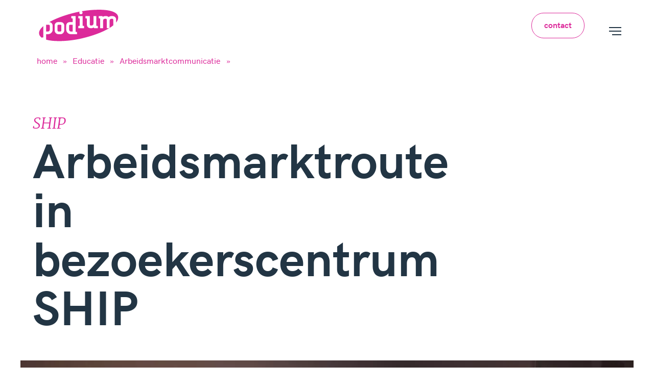

--- FILE ---
content_type: text/html; charset=UTF-8
request_url: https://podium.nl/project/arbeidsmarktroute-in-bezoekerscentrum-ship
body_size: 6798
content:
<!DOCTYPE html>
<html lang="">
<!-- head -->
<head>
   <title>
  Podium - Communiceren Beleven Leren  - Arbeidsmarktroute in bezoekerscentrum SHIP </title>

  <!-- Matomo -->
  <script type="text/javascript">
    var _paq = window._paq || [];
    /* tracker methods like "setCustomDimension" should be called before "trackPageView" */
    _paq.push(['trackPageView']);
    _paq.push(['enableLinkTracking']);
    (function() {
      var u = "//matomo.podium.nl/";
      _paq.push(['setTrackerUrl', u + 'matomo.php']);
      _paq.push(['setSiteId', '1']);
      var d = document,
        g = d.createElement('script'),
        s = d.getElementsByTagName('script')[0];
      g.type = 'text/javascript';
      g.async = true;
      g.defer = true;
      g.src = u + 'matomo.js';
      s.parentNode.insertBefore(g, s);
    })();
  </script>
  <!-- End Matomo Code -->



  <!-- Google Tag Manager -->
  <script>
    (function(w,d,s,l,i){w[l]=w[l]||[];w[l].push({'gtm.start':
    new Date().getTime(), event: 'gtm.js'
    });
    var f = d.getElementsByTagName(s)[0],
      j = d.createElement(s),
      dl = l != 'dataLayer' ? '&l=' + l : '';
    j.async = true;
    j.src =
      'https://www.googletagmanager.com/gtm.js?id=' + i + dl;
    f.parentNode.insertBefore(j, f);
    })(window, document, 'script', 'dataLayer', 'GTM-TR57JNV');
  </script>
  <!-- End Google Tag Manager -->



<!-- Leadinfo tracking code -->
<script>
  (function(l,e,a,d,i,n,f,o){if(!l[i]){l.GlobalLeadinfoNamespace=l.GlobalLeadinfoNamespace||[];
  l.GlobalLeadinfoNamespace.push(i);l[i]=function(){(l[i].q=l[i].q||[]).push(arguments)};l[i].t=l[i].t||n;
  l[i].q = l[i].q || [];
  o = e.createElement(a);
  f = e.getElementsByTagName(a)[0];
  o.async = 1;
  o.src = d;
  f.parentNode.insertBefore(o, f);
  }
  }(window, document, "script", "https://cdn.leadinfo.net/ping.js", "leadinfo", "LI-66139B0690B72"));
</script>
<!-- End Leadinfo tracking code -->


<meta charset="UTF-8">
<meta name="viewport" content="width=device-width, initial-scale=1.0">
<meta http-equiv="X-UA-Compatible" content="ie=edge">
<meta name="mobile-web-app-capable" content="yes">
<meta name="apple-mobile-web-app-capable" content="yes">
<link rel="apple-touch-icon" sizes="57x57" href="/apple-icon-57x57.png">
<link rel="apple-touch-icon" sizes="60x60" href="/apple-icon-60x60.png">
<link rel="apple-touch-icon" sizes="72x72" href="/apple-icon-72x72.png">
<link rel="apple-touch-icon" sizes="76x76" href="/apple-icon-76x76.png">
<link rel="apple-touch-icon" sizes="114x114" href="/apple-icon-114x114.png">
<link rel="apple-touch-icon" sizes="120x120" href="/apple-icon-120x120.png">
<link rel="apple-touch-icon" sizes="144x144" href="/apple-icon-144x144.png">
<link rel="apple-touch-icon" sizes="152x152" href="/apple-icon-152x152.png">
<link rel="apple-touch-icon" sizes="180x180" href="/apple-icon-180x180.png">
<link rel="icon" type="image/png" sizes="192x192" href="/android-icon-192x192.png">
<link rel="icon" type="image/png" sizes="32x32" href="/favicon-32x32.png">
<link rel="icon" type="image/png" sizes="96x96" href="/favicon-96x96.png">
<link rel="icon" type="image/png" sizes="16x16" href="/favicon-16x16.png">
<meta name="msapplication-TileColor" content="#ffffff">
<meta name="msapplication-TileImage" content="/ms-icon-144x144.png">
<meta name="theme-color" content="#ffffff">

  <meta property="og:image" content="https://www.podium.nl/images/cms/head/196/picture.jpg" />




<meta property="og:type" content="website" />
<meta property="og:title" content="       Podium -  Communiceren Beleven Leren  - Arbeidsmarktroute in bezoekerscentrum SHIP
           " />
  <meta property="og:description"
    content="Podium is een full service communicatiebureau. Onze belangrijkste drijfveer is het slaan van een brug tussen de deskundige en de leek. Vanaf 1995 maken we complexe informatie voor een zo groot mogelijk publiek toegankelijk. We ontwikkelen campagnes, maken educatief lesmateriaal, bouwen exposities en websites, organiseren evenementen en nog veel meer." />
  <meta name="description"
    content="Podium is een full service communicatiebureau. Onze belangrijkste drijfveer is het slaan van een brug tussen de deskundige en de leek. Vanaf 1995 maken we complexe informatie voor een zo groot mogelijk publiek toegankelijk. We ontwikkelen campagnes, maken educatief lesmateriaal, bouwen exposities en websites, organiseren evenementen en nog veel meer." />

        <script type="text/javascript"  src="/assets/js/jquery-1.11.1.min.js"></script>

<link rel="stylesheet" href="/assets/css/styles.css?v=14">


<link rel="stylesheet" type="text/css" href="/js/fancybox/jquery.fancybox.css?v=2.1.5" media="screen">
<script type="text/javascript" src="/js/fancybox/jquery.fancybox.js?v=2.1.5"></script>
<script type="text/javascript" src="/js/fancybox/helpers/jquery.fancybox-media.js?v=1.0.6"></script>

<link rel="stylesheet" type="text/css" href="/js/slick/slick.css"/>
<link rel="stylesheet" type="text/css" href="/js/slick/slick-theme.css"/>

<style>
.slick-prev { 
    left: 2.2vw;
    z-index: 99999999999;
}
.slick-next { 
    right: 4vw;
    z-index: 99999999999;
}
.slick-prev:before, .slick-next:before {
    font-size:3vw;
}
.slick-dots {
    bottom:0;
}
</style>
<script type="text/javascript" src="/js/slick/slick.min.js"></script>



<script type="text/javascript">
    $(document).ready(function(){
      $('.slick_slideshow').slick({
            autoplay: true,
            infinite: true,
            adaptiveHeight: false,
            autoplaySpeed: 6000,
            fade: true,
            cssEase: 'linear',
            arrows: true,
            dots: true
        });
    });
</script>
</head>


<body>
<!-- header -->
   <!-- Google Tag Manager (noscript) -->
<noscript>
    <iframe src="https://www.googletagmanager.com/ns.html?id=GTM-TR57JNV" height="0" width="0" style="display:none;visibility:hidden"></iframe>
</noscript>
<!-- End Google Tag Manager (noscript) -->


<!-- Matomo Image Tracker-->
<noscript>
    <img src="https://matomo.podium.nl/matomo.php?idsite=1&amp;rec=1" style="border:0" alt="" />
</noscript>
<!-- End Matomo -->


   
<header role="banner" data-fixed class="head" aria-label="Header">
    <div class="head__wrap  wrap wrap--xl">
        <a href="/" class="head__logo js-menu" aria-label="Home">
            <svg width="243" height="97" viewBox="0 0 243 97" xmlns="http://www.w3.org/2000/svg"><path d="M227.363 30.707c0-1.48-1.109-2.96-2.961-2.96h-2.22c-3.254 0-5.918 2.22-5.918 5.549v14.169h-.008v8.407c4.125-2.556 7.846-5.17 11.107-7.832V30.707zm-47.357 19.238l-4.442-.739V27.005l.014-.002v-7.397h-8.896v7.399h.002v15.91c0 3.334-2.588 5.552-5.918 5.552h-2.219c-1.852 0-2.961-1.483-2.961-2.959V27.005l.043-.005v-7.394h-13.361v6.66l4.441.739v19.244c0 5.917 5.029 10.356 11.094 10.356h2.963c2.589 0 5.179-1.11 6.66-2.22l1.476 2.22h11.104v-6.66zm-42.012 0l-4.443-.739v-29.6h-13.318v6.66l4.44.739v22.201l-4.44.739v6.66h17.761v-6.66zm-21.399 18.473l-4.437-.742V19.578h-13.32v6.659l4.439.74v11.102h-9.248c-6.069 0-10.73 4.732-10.73 10.728v12.211c0 7.693 6.658 14.058 14.355 14.058h18.941v-6.658zM77.381 48.807c0-5.996-4.368-10.728-10.36-10.728H58.14c-5.992 0-10.357 4.732-10.357 10.728v14.059c0 6.659 5.178 12.21 11.836 12.21h5.922c6.66 0 11.84-5.551 11.84-12.21V48.807zm130.002 7.798h7.668c-20.819 12.596-51.289 23.653-83.637 31.295-35.664 8.426-82.477 11.623-109.492 3.879V75.076h5.142c8.141 0 14.799-5.922 14.799-14.058V49.176c0-5.796-4.26-10.865-10.687-11.078 21.408-12.07 51.085-22.618 79.878-29.422a307.624 307.624 0 0 1 13.619-2.885 4.918 4.918 0 0 0-1.245 3.258 4.964 4.964 0 0 0 9.927 0c0-1.887-1.06-3.507-2.609-4.348 51.934-8.828 111.736-6.509 111.736 19.182 0 5.159-2.216 10.318-6.24 15.375v-9.291c0-5.921-5.031-10.361-11.101-10.361h-2.959c-3.33 0-6.291.742-8.881 2.961-2.219-2.219-4.737-2.961-8.139-2.961h-2.959c-2.592 0-5.18 1.111-6.66 2.22l-1.482-2.22h-11.096v6.66l4.433.739v22.201h-.005v7.399h8.886v-9.14h.004V33.296c0-3.329 2.59-5.549 5.92-5.549h2.221c1.701 0 2.957 1.48 2.957 2.96v16.758h.002v9.14zm-194.379-6.13C4.898 57.432.107 64.621.107 71.687c0 5.725 2.906 10.309 7.965 13.895l4.932-.887v-34.22zM32.98 61.018V49.176c0-1.552-1.105-2.959-2.957-2.959h-8.14v20.719h5.181c3.697 0 5.916-2.516 5.916-5.918zm59.199-12.211v12.578c0 2.963 2.514 5.551 5.549 5.551h5.549V46.217h-8.506c-1.484 0-2.592 1.036-2.592 2.59zm-23.677 0v14.429c0 2.219-1.481 3.7-3.701 3.7h-4.442c-2.219 0-3.697-1.481-3.697-3.7V48.807c0-1.478 1.107-2.59 2.59-2.59h6.66c1.48 0 2.59 1.112 2.59 2.59z" fill="#DC2A9A" fill-rule="evenodd"/></svg>
        </a>

       <div class="head__right">
      <div class="head__phone">
        <a class="btn btn--border" href="/contact">contact</a>
      </div>

      <button class="head__hamburger js-menu">
        <span>
          <span></span>
          <span></span>
          <span></span>
          <span></span>
        </span>
      </button>

      <nav role="navigation" aria-label="Navigatie" class="head__overlay  bg--dark  js-menu">
  <button class="head__overlay__back js-submenu-link js-submenu">
    <svg width="18" height="17" viewBox="0 0 18 17" xmlns="http://www.w3.org/2000/svg"><path d="M3.828 7.5H18v2H3.828l6.557 6.192L9 17 0 8.5 9 0l1.385 1.308z" fill="#FFF" fill-rule="evenodd"/></svg>
  </button>


          <ul aria-label="Navigatiemenu" class="head__overlay__parent js-submenu">

                    <li role="menuitem" aria-label="Navigatiemenu item">
                        <a href="#" role="menuitem">Wat we doen</a>

                        <ul aria-label="Uitgebreid subnavigatiemenu" class="head__overlay__child">

                                                        <li role="menuitem" aria-label="Navigatiemenu item">
                                <a
                                        class="js-submenu-link"
                                        href="/communicatie"
                                        role="menuitem"
                                >Communicatie</a>


                                <ul aria-label="Uitgebreid subnavigatiemenu" class="head__overlay__sub">
                                    <li role="menuitem" aria-label="Navigatiemenu item"></li>
                                                                          <li role="menuitem" aria-label="Navigatiemenu item">
                                        <a href="/discipline/omgevingscommunicatie" role="menuitem">Omgevingscommunicatie</a>
                                    </li>
                                                                        <li role="menuitem" aria-label="Navigatiemenu item">
                                        <a href="/discipline/campagnes" role="menuitem">Campagnes</a>
                                    </li>
                                                                        <li role="menuitem" aria-label="Navigatiemenu item">
                                        <a href="/discipline/interne-communicatie" role="menuitem">Interne communicatie</a>
                                    </li>
                                                                        <li role="menuitem" aria-label="Navigatiemenu item">
                                        <a href="/discipline/bezoekerscentra" role="menuitem">Bezoekerscentra voor publiekscommunicatie</a>
                                    </li>
                                                                        <li role="menuitem" aria-label="Navigatiemenu item">
                                        <a href="/discipline/events" role="menuitem">Events</a>
                                    </li>
                                                                        <li role="menuitem" aria-label="Navigatiemenu item">
                                        <a href="/discipline/e-learning" role="menuitem">E-learning</a>
                                    </li>
                                    
                                    
                                </ul>

                            </li>
                                                        <li role="menuitem" aria-label="Navigatiemenu item">
                                <a
                                        class="js-submenu-link"
                                        href="/educatie"
                                        role="menuitem"
                                >Educatie</a>


                                <ul aria-label="Uitgebreid subnavigatiemenu" class="head__overlay__sub">
                                    <li role="menuitem" aria-label="Navigatiemenu item"></li>
                                                                          <li role="menuitem" aria-label="Navigatiemenu item">
                                        <a href="/discipline/jongerencampagnes" role="menuitem">Jongerencampagnes</a>
                                    </li>
                                                                        <li role="menuitem" aria-label="Navigatiemenu item">
                                        <a href="/discipline/digitale-lessen" role="menuitem">Lesmateriaal</a>
                                    </li>
                                                                        <li role="menuitem" aria-label="Navigatiemenu item">
                                        <a href="/discipline/arbeidsmarktcommunicatie" role="menuitem">Arbeidsmarktcommunicatie</a>
                                    </li>
                                                                        <li role="menuitem" aria-label="Navigatiemenu item">
                                        <a href="/discipline/excursies" role="menuitem">Excursies</a>
                                    </li>
                                                                        <li role="menuitem" aria-label="Navigatiemenu item">
                                        <a href="/discipline/events2" role="menuitem">Events</a>
                                    </li>
                                                                        <li role="menuitem" aria-label="Navigatiemenu item">
                                        <a href="/discipline/kinderopvang-en-bso" role="menuitem">Kinderopvang en BSO</a>
                                    </li>
                                                                        <li role="menuitem" aria-label="Navigatiemenu item">
                                        <a href="/discipline/gastlessen" role="menuitem">Gastlessen</a>
                                    </li>
                                                                        <li role="menuitem" aria-label="Navigatiemenu item">
                                        <a href="/discipline/games" role="menuitem">Games</a>
                                    </li>
                                                                        <li role="menuitem" aria-label="Navigatiemenu item">
                                        <a href="/discipline/leren-trainen-en-ontwikkelen-overal" role="menuitem">E-learning</a>
                                    </li>
                                    
                                    
                                </ul>

                            </li>
                                                        <li role="menuitem" aria-label="Navigatiemenu item">
                                <a
                                        class="js-submenu-link"
                                        href="/expositie"
                                        role="menuitem"
                                >Expositie</a>


                                <ul aria-label="Uitgebreid subnavigatiemenu" class="head__overlay__sub">
                                    <li role="menuitem" aria-label="Navigatiemenu item"></li>
                                                                          <li role="menuitem" aria-label="Navigatiemenu item">
                                        <a href="/discipline/musea" role="menuitem">Musea</a>
                                    </li>
                                                                        <li role="menuitem" aria-label="Navigatiemenu item">
                                        <a href="/discipline/bezoekerscentra2" role="menuitem">Bezoekerscentra</a>
                                    </li>
                                                                        <li role="menuitem" aria-label="Navigatiemenu item">
                                        <a href="/discipline/mobiele-exposities-en-pop-up-experiences" role="menuitem">Mobiele en pop-up exposities</a>
                                    </li>
                                                                        <li role="menuitem" aria-label="Navigatiemenu item">
                                        <a href="/discipline/interactieve-tours" role="menuitem">Interactieve tours</a>
                                    </li>
                                                                        <li role="menuitem" aria-label="Navigatiemenu item">
                                        <a href="/discipline/adviestrajecten" role="menuitem">Adviestrajecten</a>
                                    </li>
                                    
                                    
                                </ul>

                            </li>
                            
                        </ul>

                    </li>

                    <li role="menuitem" aria-label="Navigatiemenu item">
                        <a href="#" role="menuitem">Wie we zijn</a>
                        <ul aria-label="Uitgebreid subnavigatiemenu" class="head__overlay__child">
                            <li role="menuitem" aria-label="Navigatiemenu item">
                                <a href="/over" role="menuitem">over podium</a>
                            </li>
                            <li role="menuitem" aria-label="Navigatiemenu item" >
                                <a href="/team" role="menuitem">team</a>
                            </li>
                            <li role="menuitem" aria-label="Navigatiemenu item">
                                <a href="/prijzenkast" role="menuitem">prijzenkast</a>
                            </li>
                             <li role="menuitem" aria-label="Navigatiemenu item">
                                <a href="/blogs" role="menuitem">blog</a>
                            </li>
                            <li role="menuitem" aria-label="Navigatiemenu item">
                                <a href="/contact" role="menuitem">contact</a>
                            </li>
                 			<li role="menuitem" aria-label="Navigatiemenu item">
                                <a href="/vacatures" role="menuitem">vacatures</a>
                            </li>							
                        </ul>
                    </li>
                </ul>
            </nav>

        </div>
    </div>

            
        <section id="header_breadcrumbs" class="wrap wrap--l">
        <ul>
            <li><a href="/">home</a></li>
            <li>»</li>

            
                
                <li><a href="/educatie">Educatie</a></li>
                <li>»</li>

                
                    
                    
                                                                                                                                                                <li><a href="/discipline/arbeidsmarktcommunicatie">Arbeidsmarktcommunicatie</a></li>
                            <li>»</li>
                                        
                

                

        </ul>
        <pre style="display:none;">array (
  'tak' => '12',
  'discipline' => '20',
  'picture' => 
  array (
    'orig' => 
    array (
      'url' => '/images/cms/head/196/picture_orig.jpg',
      'type' => 'jpg',
      'width' => 4128,
      'height' => 2322,
      'timestamp' => 1656409278,
    ),
  ),
)</pre>
    </section>




    
    
</header> <main class="container" role="main">

<section class="detail" id="element_911">    
    <div class="detail__outer  bg--white">
        <div class="detail__wrap  wrap wrap--l">
            <div class="detail__col">
                <h2 class="detail__subtitle">
                    SHIP
                                    </h2>

                <h1 class="detail__title">Arbeidsmarktroute in bezoekerscentrum SHIP</h1>
            </div>

                    </div>
    </div>

    <div class="detail__img">
        <div class="detail__img__wrap  wrap wrap--xl">
            <figure data-bg>
                <img src="/images/cms/ele/911/picture.webp?v=1656409152" alt="Arbeidsmarktroute in bezoekerscentrum SHIP" srcset="/images/cms/ele/911/picture.webp 640w, /images/cms/ele/911/picture@2x.webp?v=1656409152 1280w" sizes="1280px" width="1280px">


    

            </figure>
        </div>
    </div>

    

    
    

</section><section class="text  bg--white" id="element_912">     
      <div class="text__wrap  nb nb--m  wrap wrap--m">
        <div class="text__col  col col--12">
                                     <p>In IJmuiden ligt de grootste zeesluis ter wereld. Voor het bezoekerscentrum bij de sluis (SHIP) ontwikkelde Podium een speciale beroepenroute voor jongeren. Op deze manier maken jeugdige bezoekers in SHIP kennis met de enorme hoeveelheid beroepen en opleidingen in het Amsterdamse havengebied.
</p>
                        </div>      
    </div>
      <div class="text__wrap  nb nb--m  wrap wrap--m">
        <div class="text__col  col col--12">
                                     <p>Via een speciale app zoeken ze met hun eigen mobiele telefoon hun weg in de expositie. Zo leren ze hun voorkeuren en interesses kennen. De resultaten worden gemaild naar hun eigen mailadres en tellen mee in hun persoonlijk dossier.
</p>
                        </div>      
    </div>
  </section>
<section class="cta  bg--white">     <div class="cta__wrap  wrap wrap--l">

                      <div style="margin-bottom:2.4rem">
              <svg id="Layer_1" data-name="Layer 1" xmlns="http://www.w3.org/2000/svg" xmlns:xlink="http://www.w3.org/1999/xlink" viewBox="0 0 121 121" width='120' height='120'><defs>
                      
                          <style>.cls-1{fill:none;}.cls-2{clip-path:url(#clip-path);}.cls-3{fill:#129447;stroke:#dc2a9a;stroke-miterlimit:10;}</style>
                          
                      <clipPath id="clip-path" transform="translate(0.5 0.5)"><path id="Path" class="cls-1" d="M28.81,111.27,1.49,118.46,8.68,91.1a60,60,0,1,1,20.13,20.17Z"/></clipPath></defs>
                      <g class="cls-2">
                          <image xlink:href="/images/team/Wiel.webp" x="0" y="0" height="120px" width="120px"/>

                      </g></svg>
              </div>
          
    <h3 class="cta__subtitle">Benieuwd wat wij <span class="hl">voor u</span> kunnen betekenen?</h3>

    <h2 class="cta__title">We gaan graag met u in gesprek!</h2>

    <a href="/contact" class="btn">Contact en route</a>
  </div>
</section>


</main>

<!-- footer -->
<footer class="foot">
    <section class="foot__top  bg--dark">
        <div class="foot__wrap  nb nb--m  wrap wrap--l">
            <div class="col col--6">
                <div class="nb nb--s">
                    <ul class="foot__col  col col--4">
                        <li style="margin-bottom:1.2rem">
                              <h4 class="foot__top__title" >Wie we zijn</h4>
                        </li>
                        <li><a href="/over">Over podium</a></li>                        
                         <li><a href="/team">Team</a></li>
                        <li><a href="/blogs">Blog</a></li>
                        <li><a href="/contact">Contact</a></li>
						<li><a href="/vacatures">Vacatures</a></li>
				    </ul>
                    <ul class="foot__col  col col--8">
                        <li style="margin-bottom:1.2rem">
                        <h4 class="foot__top__title" style="margin-bottom:1.2rem">Wat we doen</h4>
                        </li>
                        <li><a href="/communicatie">Communicatie</a></li>
                        <li><a href="/educatie">Educatie</a></li>
                        <li><a href="/expositie">Expositie</a></li>
                    </ul>
                </div>
            </div>
            <div class="col col--6">
                <div class="nb nb--s  nb--bot">
                    <div class="foot__col  col col--4">
                        <h4 class="foot__top__title">Bezoekadres</h4>
                        <p class="foot__top__text">Domstraat 6<br>3512 JB Utrecht</p>
                    </div>
                    <div class="foot__col  col col--4">
                        <p class="foot__top__text"><a href="tel:+31302393239">030 239 32 39</a><br><a
                                    href="mailto:info@podium.nl">info@podium.nl</a></p>
                    </div>
                </div>
            </div>
        </div>
    </section>
    <section class="foot__bot  bg--white">
        <div class="foot__wrap  nb nb--m  wrap wrap--l">
            <div class="foot__bot__slogan  foot__col  col col--6">
                <svg width="243" height="97" viewBox="0 0 243 97" xmlns="http://www.w3.org/2000/svg">
                    <path d="M227.363 30.707c0-1.48-1.109-2.96-2.961-2.96h-2.22c-3.254 0-5.918 2.22-5.918 5.549v14.169h-.008v8.407c4.125-2.556 7.846-5.17 11.107-7.832V30.707zm-47.357 19.238l-4.442-.739V27.005l.014-.002v-7.397h-8.896v7.399h.002v15.91c0 3.334-2.588 5.552-5.918 5.552h-2.219c-1.852 0-2.961-1.483-2.961-2.959V27.005l.043-.005v-7.394h-13.361v6.66l4.441.739v19.244c0 5.917 5.029 10.356 11.094 10.356h2.963c2.589 0 5.179-1.11 6.66-2.22l1.476 2.22h11.104v-6.66zm-42.012 0l-4.443-.739v-29.6h-13.318v6.66l4.44.739v22.201l-4.44.739v6.66h17.761v-6.66zm-21.399 18.473l-4.437-.742V19.578h-13.32v6.659l4.439.74v11.102h-9.248c-6.069 0-10.73 4.732-10.73 10.728v12.211c0 7.693 6.658 14.058 14.355 14.058h18.941v-6.658zM77.381 48.807c0-5.996-4.368-10.728-10.36-10.728H58.14c-5.992 0-10.357 4.732-10.357 10.728v14.059c0 6.659 5.178 12.21 11.836 12.21h5.922c6.66 0 11.84-5.551 11.84-12.21V48.807zm130.002 7.798h7.668c-20.819 12.596-51.289 23.653-83.637 31.295-35.664 8.426-82.477 11.623-109.492 3.879V75.076h5.142c8.141 0 14.799-5.922 14.799-14.058V49.176c0-5.796-4.26-10.865-10.687-11.078 21.408-12.07 51.085-22.618 79.878-29.422a307.624 307.624 0 0 1 13.619-2.885 4.918 4.918 0 0 0-1.245 3.258 4.964 4.964 0 0 0 9.927 0c0-1.887-1.06-3.507-2.609-4.348 51.934-8.828 111.736-6.509 111.736 19.182 0 5.159-2.216 10.318-6.24 15.375v-9.291c0-5.921-5.031-10.361-11.101-10.361h-2.959c-3.33 0-6.291.742-8.881 2.961-2.219-2.219-4.737-2.961-8.139-2.961h-2.959c-2.592 0-5.18 1.111-6.66 2.22l-1.482-2.22h-11.096v6.66l4.433.739v22.201h-.005v7.399h8.886v-9.14h.004V33.296c0-3.329 2.59-5.549 5.92-5.549h2.221c1.701 0 2.957 1.48 2.957 2.96v16.758h.002v9.14zm-194.379-6.13C4.898 57.432.107 64.621.107 71.687c0 5.725 2.906 10.309 7.965 13.895l4.932-.887v-34.22zM32.98 61.018V49.176c0-1.552-1.105-2.959-2.957-2.959h-8.14v20.719h5.181c3.697 0 5.916-2.516 5.916-5.918zm59.199-12.211v12.578c0 2.963 2.514 5.551 5.549 5.551h5.549V46.217h-8.506c-1.484 0-2.592 1.036-2.592 2.59zm-23.677 0v14.429c0 2.219-1.481 3.7-3.701 3.7h-4.442c-2.219 0-3.697-1.481-3.697-3.7V48.807c0-1.478 1.107-2.59 2.59-2.59h6.66c1.48 0 2.59 1.112 2.59 2.59z"
                          fill="#DC2A9A" fill-rule="evenodd"/>
                </svg>

                <div>
                    <span>Communiceren</span>

                    <span>Beleven</span>

                    <span>Leren</span>
                </div>
            </div>

            <div class="foot__bot__links  col col--6">
                <a href="/privacy">Privacy</a>
              <!--  <a href="/colofon">Colofon</a>-->

                <div class="social">
                    <a href="http://www.linkedin.com/company/podium-communiceren-beleven-leren" target="_blank">
                        <svg width="20" height="20" viewBox="0 0 20 20" xmlns="http://www.w3.org/2000/svg">
                            <path d="M20 20h-4.144v-6.496c0-1.55-.026-3.542-2.154-3.542-2.156 0-2.485 1.688-2.485 3.43V20h-4.14V6.64h3.973v1.827h.057c.553-1.05 1.905-2.158 3.92-2.158C19.226 6.31 20 9.075 20 12.673V20zM2.405 4.816A2.405 2.405 0 0 1 0 2.407a2.404 2.404 0 1 1 4.807 0 2.406 2.406 0 0 1-2.402 2.409zM4.478 20H.329V6.64h4.149V20z"
                                  fill="#223544" fill-rule="evenodd"/>
                        </svg>
                    </a>
                    
                    <a href="https://www.youtube.com/user/PodiumUtrecht" target="_blank">
                        <svg width="20" height="14" viewBox="0 0 20 14" xmlns="http://www.w3.org/2000/svg">
                            <path d="M7.935 9.582V3.989l5.403 2.806-5.403 2.787zM19.8 3.02s-.196-1.372-.795-1.976c-.76-.793-1.613-.796-2.004-.842C14.203 0 10.004 0 10.004 0h-.008S5.797 0 2.999.202c-.391.046-1.243.05-2.005.842C.395 1.648.2 3.02.2 3.02S0 4.63 0 6.24v1.51c0 1.612.2 3.222.2 3.222s.195 1.372.794 1.976c.762.793 1.761.768 2.206.85C4.8 13.954 10 14 10 14s4.203-.006 7.001-.208c.39-.046 1.243-.05 2.004-.843.6-.604.795-1.976.795-1.976s.2-1.61.2-3.221v-1.51c0-1.611-.2-3.222-.2-3.222z"
                                  fill="#223544" fill-rule="evenodd"/>
                        </svg>
                    </a>

                    <a href="https://www.facebook.com/PodiumUtrecht" target="_blank">
                        <svg width="10" height="20" viewBox="0 0 10 20" xmlns="http://www.w3.org/2000/svg">
                            <path d="M10 3.32l-1.812.001c-1.422 0-1.697.702-1.697 1.73v2.27h3.39l-.442 3.557H6.491V20H2.956v-9.122H0V7.32h2.956V4.7c0-3.044 1.79-4.7 4.402-4.7C8.61 0 9.686.096 10 .14v3.18z"
                                  fill="#223544" fill-rule="evenodd"/>
                        </svg>
                    </a>
                </div>

            </div>
        </div>
    </section>
</footer>


<!-- footer -->
<script type="text/javascript" async src="/assets/js/bundle.js?v=1"></script>

</body>
</html> 

--- FILE ---
content_type: text/css
request_url: https://podium.nl/assets/css/styles.css?v=14
body_size: 18747
content:
/*
|===============================================================================
| Colors
|===============================================================================
*/
/*
|===============================================================================
| Screen sizes
|===============================================================================
*/
/*
|===============================================================================
| Spacing sizes
|===============================================================================
*/
/*
|===============================================================================
| Column sizes
|===============================================================================
*/
/*
|===============================================================================
| Wrapper
|===============================================================================
*/
@import url("https://fonts.googleapis.com/css?family=Merriweather:300i");
@-webkit-keyframes slogan {
  0%,
  33.33%,
  100% {
    z-index: -1;
    -webkit-transform: translateY(-2rem);
            transform: translateY(-2rem);
    opacity: 0; }
  5%,
  28.33% {
    z-index: 1;
    -webkit-transform: translateY(0);
            transform: translateY(0);
    opacity: 1; } }
@keyframes slogan {
  0%,
  33.33%,
  100% {
    z-index: -1;
    -webkit-transform: translateY(-2rem);
            transform: translateY(-2rem);
    opacity: 0; }
  5%,
  28.33% {
    z-index: 1;
    -webkit-transform: translateY(0);
            transform: translateY(0);
    opacity: 1; } }

@-webkit-keyframes pulse {
  0%,
  100% {
    border-color: rgba(34, 53, 68, 0.1); }
  50% {
    border-color: #dc2a9a; } }

@keyframes pulse {
  0%,
  100% {
    border-color: rgba(34, 53, 68, 0.1); }
  50% {
    border-color: #dc2a9a; } }

/*
|===============================================================================
| Combines
|===============================================================================
*/
/*
|===============================================================================
| Edges mixins
|===============================================================================
*/
/*
|===============================================================================
| Big, medium and small edges defined
|===============================================================================
*/
/*
|===============================================================================
| Font sizes
|===============================================================================
*/
/*
|===============================================================================
| Responsive font sizes
|===============================================================================
*/
/*
|===============================================================================
| Heights
|===============================================================================
*/
/*
|===============================================================================
| Mixins
|===============================================================================
*/
/*
|===============================================================================
| Positioning
|===============================================================================
*/
/*
|===============================================================================
| Fonts
|===============================================================================
*/
@font-face {
  src: url("/assets/fonts/hkgrotesk-bold-webfont.woff2") format("woff2"), url("/assets/fonts/hkgrotesk-bold-webfont.woff") format("woff");
  font-family: 'HK Grotesk';
  font-style: normal;
  font-weight: 700; }

@font-face {
  src: url("/assets/fonts/hkgrotesk-medium-webfont.woff2") format("woff2"), url("/assets/fonts/hkgrotesk-medium-webfont.woff") format("woff");
  font-family: 'HK Grotesk';
  font-style: normal;
  font-weight: 400; }

/*
|===============================================================================
| Outside elements
|===============================================================================
*/
*,
*::before,
*::after {
  position: relative;
  -webkit-box-sizing: inherit;
          box-sizing: inherit; }

html {
  overflow-x: hidden;
  -webkit-box-sizing: border-box;
          box-sizing: border-box;
  width: 100%;
  font-family: 'HK Grotesk', sans-serif;
  font-size: 62.5%;
  -webkit-text-size-adjust: 100%;
     -moz-text-size-adjust: 100%;
      -ms-text-size-adjust: 100%;
          text-size-adjust: 100%;
  -webkit-font-smoothing: antialiased;
  -moz-osx-font-smoothing: grayscale; }

body {
  display: -webkit-box;
  display: -ms-flexbox;
  display: flex;
	
	
  -webkit-box-orient: vertical;
  -webkit-box-direction: normal;
      -ms-flex-direction: column;
          flex-direction: column;
  min-height: 100vh;
  margin: 0; 
	/* podium, alexander om te forceren max 1280px breed */
	/*max-width: 1280px;
	margin-left:auto;
	margin-right:auto;*/
	
}


  @media screen and (min-width: 901px) {
    body {
      padding-top: 12rem; } }
  @media screen and (max-width: 900px) {
    body {
      padding-top: 8.4rem; } }

/*
|===============================================================================
| Text
|===============================================================================
*/
h1,
h2,
h3,
h4,
h5,
h6 {
  font-weight: 700; }

h1,
h2,
h3,
h4,
h5,
h6,
p,
ul,
ol,
figure,
table {
  width: 100%;
  margin-top: 0;
  direction: ltr; }

main h1 a:not(.btn),
main h2 a:not(.btn),
main h3 a:not(.btn),
main h4 a:not(.btn),
main h5 a:not(.btn),
main h6 a:not(.btn),
main p a:not(.btn),
main ul a:not(.btn),
main ol a:not(.btn),
main figure a:not(.btn),
main table a:not(.btn),
footer h1 a:not(.btn),
footer h2 a:not(.btn),
footer h3 a:not(.btn),
footer h4 a:not(.btn),
footer h5 a:not(.btn),
footer h6 a:not(.btn),
footer p a:not(.btn),
footer ul a:not(.btn),
footer ol a:not(.btn),
footer figure a:not(.btn),
footer table a:not(.btn) {
  display: inline-block;
  text-decoration: none; }

strong {
  font-weight: 700; }

/*
|===============================================================================
| Links
|===============================================================================
*/
a {
  color: inherit;
  -webkit-transition: color 0.3s;
  transition: color 0.3s; }
  a:focus, a:active, a:hover {
    outline: 0; }

/*
|===============================================================================
| Images
|===============================================================================
*/
figure {
  margin-right: auto;
  margin-left: auto; }
  figure > a {
    display: inline-block; }
  figure img {
    display: block;
    max-width: 100%; }

a > img {
  display: block; }

img {
  border: 0; }

/*
|===============================================================================
| Tables
|===============================================================================
*/
table {
  border-collapse: collapse;
  table-layout: fixed; }
  table td {
    vertical-align: top;
    padding: 0;
    border: 0; }

/*
|===============================================================================
| Forms
|===============================================================================
*/
select {
  -webkit-appearance: none;
     -moz-appearance: none;
          appearance: none; }

input,
select,
textarea {
  font-family: inherit;
  letter-spacing: inherit; }

[type='submit'] {
  cursor: pointer; }

/*
|===============================================================================
| Spacing
|===============================================================================
*/
h1:last-child,
h2:last-child,
h3:last-child,
h4:last-child,
h5:last-child,
h6:last-child,
p:last-child,
ul:last-child,
ol:last-child,
figure:last-child,
.resp-video:last-child {
  margin-bottom: 0 !important; }

.wrap {
  width: 100%;
  margin-right: auto;
  margin-left: auto; }
  .wrap--xl {
   /* max-width: 189.6rem;*/
	max-width: 120rem;
}
  .wrap--l {
    max-width: 120rem; }
  .wrap--m {
    max-width: 100.4rem; }
  .wrap--s {
    max-width: 79.2rem; }

/*
|===============================================================================
| Columns
|===============================================================================
*/
.nb {
  display: -webkit-box;
  display: -ms-flexbox;
  display: flex;
  -ms-flex-wrap: wrap;
      flex-wrap: wrap; }
  .nb--top {
    -webkit-box-align: start;
        -ms-flex-align: start;
            align-items: flex-start; }
  .nb--mid {
    -webkit-box-align: center;
        -ms-flex-align: center;
            align-items: center; }
  .nb--bot {
    -webkit-box-align: end;
        -ms-flex-align: end;
            align-items: flex-end; }
  @media screen and (min-width: 1401px) {
    .nb--xl > .col--1 {
      width: 8.33333%; }
    .nb--xl > .col--2 {
      width: 16.66667%; }
    .nb--xl > .col--3 {
      width: 25%; }
    .nb--xl > .col--4 {
      width: 33.33333%; }
    .nb--xl > .col--5 {
      width: 41.66667%; }
    .nb--xl > .col--6 {
      width: 50%; }
    .nb--xl > .col--7 {
      width: 58.33333%; }
    .nb--xl > .col--8 {
      width: 66.66667%; }
    .nb--xl > .col--9 {
      width: 75%; }
    .nb--xl > .col--10 {
      width: 83.33333%; }
    .nb--xl > .col--11 {
      width: 91.66667%; }
    .nb--xl > .col--12 {
      width: 100%; } }
  @media screen and (max-width: 1400px) {
    .nb--xl > .col {
      width: 100%; } }
  @media screen and (min-width: 1101px) {
    .nb--l > .col--1 {
      width: 8.33333%; }
    .nb--l > .col--2 {
      width: 16.66667%; }
    .nb--l > .col--3 {
      width: 25%; }
    .nb--l > .col--4 {
      width: 33.33333%; }
    .nb--l > .col--5 {
      width: 41.66667%; }
    .nb--l > .col--6 {
      width: 50%; }
    .nb--l > .col--7 {
      width: 58.33333%; }
    .nb--l > .col--8 {
      width: 66.66667%; }
    .nb--l > .col--9 {
      width: 75%; }
    .nb--l > .col--10 {
      width: 83.33333%; }
    .nb--l > .col--11 {
      width: 91.66667%; }
    .nb--l > .col--12 {
      width: 100%; } }
  @media screen and (max-width: 1100px) {
    .nb--l > .col {
      width: 100%; } }
  @media screen and (min-width: 901px) {
    .nb--m > .col--1 {
      width: 8.33333%; }
    .nb--m > .col--2 {
      width: 16.66667%; }
    .nb--m > .col--3 {
      width: 25%; }
    .nb--m > .col--4 {
      width: 33.33333%; }
    .nb--m > .col--5 {
      width: 41.66667%; }
    .nb--m > .col--6 {
      width: 50%; }
    .nb--m > .col--7 {
      width: 58.33333%; }
    .nb--m > .col--8 {
      width: 66.66667%; }
    .nb--m > .col--9 {
      width: 75%; }
    .nb--m > .col--10 {
      width: 83.33333%; }
    .nb--m > .col--11 {
      width: 91.66667%; }
    .nb--m > .col--12 {
      width: 100%; } }
  @media screen and (max-width: 900px) {
    .nb--m > .col {
      width: 100%; } }
  @media screen and (min-width: 651px) {
    .nb--s > .col--1 {
      width: 8.33333%; }
    .nb--s > .col--2 {
      width: 16.66667%; }
    .nb--s > .col--3 {
      width: 25%; }
    .nb--s > .col--4 {
      width: 33.33333%; }
    .nb--s > .col--5 {
      width: 41.66667%; }
    .nb--s > .col--6 {
      width: 50%; }
    .nb--s > .col--7 {
      width: 58.33333%; }
    .nb--s > .col--8 {
      width: 66.66667%; }
    .nb--s > .col--9 {
      width: 75%; }
    .nb--s > .col--10 {
      width: 83.33333%; }
    .nb--s > .col--11 {
      width: 91.66667%; }
    .nb--s > .col--12 {
      width: 100%; } }
  @media screen and (max-width: 650px) {
    .nb--s > .col {
      width: 100%; } }

/*
|===============================================================================
| Text
|===============================================================================
*/
@media screen and (min-width: 651px) {
  .fs--xxxxl {
    font-size: 4.2rem;
    line-height: 1.3; } }

@media screen and (max-width: 650px) {
  .fs--xxxxl {
    font-size: 3rem;
    line-height: 1.4; } }

@media screen and (min-width: 651px) {
  .fs--xxxl {
    font-size: 3rem;
    line-height: 1.4; } }

@media screen and (max-width: 650px) {
  .fs--xxxl {
    font-size: 2.4rem;
    line-height: 1.4; } }

@media screen and (min-width: 651px) {
  .fs--xxl {
    font-size: 2.4rem;
    line-height: 1.4; } }

@media screen and (max-width: 650px) {
  .fs--xxl {
    font-size: 2.2rem;
    line-height: 1.6; } }

@media screen and (min-width: 651px) {
  .fs--xl {
    font-size: 2.2rem;
    line-height: 1.6; } }

@media screen and (max-width: 650px) {
  .fs--xl {
    font-size: 2rem;
    line-height: 1.77; } }

@media screen and (min-width: 651px) {
  .fs--l {
    font-size: 2rem;
    line-height: 1.77; } }

@media screen and (max-width: 650px) {
  .fs--l {
    font-size: 1.8rem;
    line-height: 1.77; } }

@media screen and (min-width: 651px) {
  .fs--m {
    font-size: 1.8rem;
    line-height: 1.77; } }

@media screen and (max-width: 650px) {
  .fs--m {
    font-size: 1.6rem;
    line-height: 1.71; } }

@media screen and (min-width: 651px) {
  .fs--s {
    font-size: 1.6rem;
    line-height: 1.71; } }

@media screen and (max-width: 650px) {
  .fs--s {
    font-size: 1.4rem;
    line-height: 1.38; } }

@media screen and (min-width: 651px) {
  .fs--xs {
    font-size: 1.4rem;
    line-height: 1.38; } }

@media screen and (max-width: 650px) {
  .fs--xs {
    font-size: 1.1rem;
    line-height: 1.45; } }

@media screen and (min-width: 651px) {
  .fs--xxs {
    font-size: 1.1rem;
    line-height: 1.45; } }

@media screen and (max-width: 650px) {
  .fs--xxs {
    font-size: 1rem;
    line-height: 1.45; } }

.t-l {
  text-align: left; }

.t-c {
  text-align: center; }

.t-r {
  text-align: right; }

.btn {
  display: inline-block;
  padding: 1.3rem 2.4rem 1.5rem 2.4rem;
  border: 0;
  border-radius: 2.4rem;
  outline: 0;
  margin: 0;
  font-size: 1.6rem;
  font-weight: 700;
  line-height: 2rem;
  text-decoration: none;
  -webkit-transition: color 300ms, background-color 300ms;
  transition: color 300ms, background-color 300ms;
  -webkit-appearance: none;
     -moz-appearance: none;
          appearance: none; }

/*
|===============================================================================
| White
|===============================================================================
*/
.bg--white {
  color: #223544;
  background-color: #fff; }
  .bg--white .btn {
    color: #fff;
    background-color: #dc2a9a; }
    .bg--white .btn:hover {
      background-color: #223544; }
  .bg--white .hl,
  .bg--white .link {
    color: #dc2a9a; }

/*
|===============================================================================
| Dark
|===============================================================================
*/
.bg--dark {
  color: #fff;
  background-color: #223544; }
  .bg--dark .btn {
    color: #fff;
    background-color: #dc2a9a; }
    .bg--dark .btn:hover {
      background-color: #025697; }
  .bg--dark .hl,
  .bg--dark .link {
    color: #dc2a9a; }

/*
|===============================================================================
| Blue
|===============================================================================
*/
.bg--blue {
  color: #fff;
  background-color: #025697; }
  .bg--blue .btn {
    color: #fff;
    background-color: #dc2a9a; }
    .bg--blue .btn:hover {
      background-color: #025697; }
  .bg--blue .hl,
  .bg--blue .link {
    color: #dc2a9a; }

.head {
  position: fixed;
  z-index: 50;
  top: 0;
  left: 0;
  width: 100%;
  border-bottom-width: 0.1rem;
  border-bottom-style: solid;
  border-bottom-color: #fff;
  background-color: #fff;
  -webkit-transition: border-bottom-color 300ms;
  transition: border-bottom-color 300ms; }
  @media screen and (min-width: 1101px) {
    .head {
      padding-right: 1.2rem;
      padding-left: 1.2rem; } }
  @media screen and (max-width: 1100px) {
    .head {
      padding-right: 0;
      padding-left: 0; } }
  .head.border {
    border-bottom-color: rgba(2, 86, 151, 0.1); }
  .head__wrap {
    display: -webkit-box;
    display: -ms-flexbox;
    display: flex;
    -webkit-box-align: stretch;
        -ms-flex-align: stretch;
            align-items: stretch;
    -webkit-box-pack: justify;
        -ms-flex-pack: justify;
            justify-content: space-between; }
    @media screen and (min-width: 901px) {
      .head__wrap {height: 10rem; } }
    @media screen and (max-width: 900px) {
      .head__wrap {height: 8.4rem; } }
  .head__logo {
    display: -webkit-box;
    display: -ms-flexbox;
    display: flex;
    -webkit-box-align: center;
        -ms-flex-align: center;
            align-items: center; }
    @media screen and (min-width: 651px) {
      .head__logo {
        padding-right: 2.4rem;
        padding-left: 2.4rem; } }
    @media screen and (max-width: 650px) {
      .head__logo {
        padding-right: 1.8rem;
        padding-left: 1.8rem; } }
    @media screen and (min-width: 901px) {
      .head__logo svg {
        width: 18rem;
        height: 6.2rem; } }
    @media screen and (max-width: 900px) {
      .head__logo svg {
        width: 12rem;
        height: 4.8rem; } }
  .head__right {
    display: -webkit-box;
    display: -ms-flexbox;
    display: flex;
    -webkit-box-align: stretch;
        -ms-flex-align: stretch;
            align-items: stretch;
    margin-left: auto; }
    .head__right:hover .head__hamburger,
    .head__right:hover .head__menu a {
      opacity: 0.5; }
  .head__phone {
    display: -webkit-box;
    display: -ms-flexbox;
    display: flex;
    -webkit-box-align: center;
        -ms-flex-align: center;
            align-items: center; }
    @media screen and (min-width: 651px) {
      .head__phone {
        padding-right: 2.4rem;
        padding-left: 2.4rem; } }
    @media screen and (max-width: 650px) {
      .head__phone {
        padding-right: 1.8rem;
        padding-left: 1.8rem; } }

 	@media screen and (max-width: 480px) {
      .head__phone .btn {
        padding:0.5rem;
		margin-left:-3rem;
		font-size:1rem;
		  border-radius:1rem;
		} }
    .head__phone .btn {
      border: 0.1rem solid #dc2a9a;
      color: #dc2a9a; }
      .head__phone .btn:hover {
        color: #fff;
        background-color: #dc2a9a; }
  .head__hamburger {
    z-index: 100;
    -webkit-box-flex: 0;
        -ms-flex-positive: 0;
            flex-grow: 0;
    -ms-flex-negative: 0;
        flex-shrink: 0;
    -webkit-box-sizing: content-box;
            box-sizing: content-box;
    width: 2.4rem;
    padding-top: 0;
    padding-bottom: 0;
    border: 0;
    outline: 0;
    margin: 0;
    background-color: transparent;
    -webkit-appearance: none;
       -moz-appearance: none;
            appearance: none;
    cursor: pointer;
    -webkit-transition: opacity 300ms;
    transition: opacity 300ms; }
    @media screen and (min-width: 651px) {
      .head__hamburger {
        padding-right: 2.4rem;
        padding-left: 2.4rem; } }
    @media screen and (max-width: 650px) {
      .head__hamburger {
        padding-right: 1.8rem;
        padding-left: 1.8rem; } }
    .head__hamburger.js-overlay-menu-open, .head__hamburger:hover {
      opacity: 1 !important; }
    .head__hamburger > span {
      display: block;
      width: 2.4rem; }
      @media screen and (min-width: 901px) {
        .head__hamburger > span {
          height: 12rem; } }
      @media screen and (max-width: 900px) {
        .head__hamburger > span {
          height: 8.4rem; } }
    .head__hamburger span span {
      position: absolute;
      top: 50%;
      width: 2.4rem;
      height: 0.2rem;
      background-color: #223544;
      -webkit-transition: background-color 200ms;
      transition: background-color 200ms; }
      .head__hamburger span span:first-child {
        left: 0;
        -webkit-transform: translateY(-0.7rem);
            -ms-transform: translateY(-0.7rem);
                transform: translateY(-0.7rem);
        -webkit-transition: opacity 0ms 200ms, -webkit-transform 200ms 200ms;
        transition: opacity 0ms 200ms, -webkit-transform 200ms 200ms;
        transition: transform 200ms 200ms, opacity 0ms 200ms;
        transition: transform 200ms 200ms, opacity 0ms 200ms, -webkit-transform 200ms 200ms; }
      .head__hamburger span span:nth-child(2), .head__hamburger span span:nth-child(3) {
        left: 0;
        -webkit-transition: -webkit-transform 200ms 0ms;
        transition: -webkit-transform 200ms 0ms;
        transition: transform 200ms 0ms;
        transition: transform 200ms 0ms, -webkit-transform 200ms 0ms; }
      .head__hamburger span span:last-child {
        right: 0;
        -webkit-transform: translateY(0.7rem);
            -ms-transform: translateY(0.7rem);
                transform: translateY(0.7rem);
        width: 1.8rem;
        -webkit-transition: opacity 0ms 200ms, -webkit-transform 200ms 200ms;
        transition: opacity 0ms 200ms, -webkit-transform 200ms 200ms;
        transition: transform 200ms 200ms, opacity 0ms 200ms;
        transition: transform 200ms 200ms, opacity 0ms 200ms, -webkit-transform 200ms 200ms; }
    .head__hamburger.js-overlay-menu-open span span {
      background-color: #fff; }
      .head__hamburger.js-overlay-menu-open span span:first-child, .head__hamburger.js-overlay-menu-open span span:last-child {
        -webkit-transform: translateY(0);
            -ms-transform: translateY(0);
                transform: translateY(0);
        opacity: 0;
        -webkit-transition: opacity 0ms 200ms, -webkit-transform 200ms;
        transition: opacity 0ms 200ms, -webkit-transform 200ms;
        transition: transform 200ms, opacity 0ms 200ms;
        transition: transform 200ms, opacity 0ms 200ms, -webkit-transform 200ms; }
      .head__hamburger.js-overlay-menu-open span span:nth-child(2) {
        -webkit-transform: rotate(-45deg);
            -ms-transform: rotate(-45deg);
                transform: rotate(-45deg);
        -webkit-transition: -webkit-transform 200ms 200ms;
        transition: -webkit-transform 200ms 200ms;
        transition: transform 200ms 200ms;
        transition: transform 200ms 200ms, -webkit-transform 200ms 200ms; }
      .head__hamburger.js-overlay-menu-open span span:nth-child(3) {
        -webkit-transform: rotate(45deg);
            -ms-transform: rotate(45deg);
                transform: rotate(45deg);
        -webkit-transition: -webkit-transform 200ms 200ms;
        transition: -webkit-transform 200ms 200ms;
        transition: transform 200ms 200ms;
        transition: transform 200ms 200ms, -webkit-transform 200ms 200ms; }
  .head__overlay {
    position: fixed;
    z-index: 50;
    top: 0;
    bottom: 0;
    left: 100%;
    overflow-x: hidden;
    overflow-y: auto;
    -webkit-overflow-scrolling: touch;
    width: 100%;
    opacity: 0;
    -webkit-transition: opacity 300ms, left 0ms 300ms;
    transition: opacity 300ms, left 0ms 300ms; }
    .head__overlay ul {
      list-style-type: none; }
    .head__overlay a {
      text-decoration: none; }
    .head__overlay.js-overlay-menu-open {
      left: 0;
      opacity: 1;
      -webkit-transition: opacity 300ms, left 0ms 0ms;
      transition: opacity 300ms, left 0ms 0ms; }
    @media screen and (min-width: 901px) {
      .head__overlay__back {
        display: none; } }
    @media screen and (max-width: 900px) {
      .head__overlay__back {
        position: absolute;
        z-index: -1;
        top: 0;
        left: 0;
        padding-top: 0;
        padding-bottom: 0;
        border: 0;
        outline: 0;
        margin: 0;
        background-color: transparent;
        opacity: 0;
        -webkit-transition: z-index 0ms, opacity 300ms;
        transition: z-index 0ms, opacity 300ms;
        -webkit-appearance: none;
           -moz-appearance: none;
                appearance: none;
        cursor: pointer; } }
  @media screen and (max-width: 900px) and (min-width: 901px) {
    .head__overlay__back {
      height: 12rem; } }
  @media screen and (max-width: 900px) and (max-width: 900px) {
    .head__overlay__back {
      height: 8.4rem; } }
  @media screen and (max-width: 900px) and (min-width: 651px) {
    .head__overlay__back {
      padding-right: 2.4rem;
      padding-left: 2.4rem; } }
  @media screen and (max-width: 900px) and (max-width: 650px) {
    .head__overlay__back {
      padding-right: 1.8rem;
      padding-left: 1.8rem; } }
    @media screen and (max-width: 900px) {
        .head__overlay__back.js-overlay-submenu-open {
          z-index: 1;
          opacity: 1;
          -webkit-transition: z-index 0ms, opacity 300ms 300ms;
          transition: z-index 0ms, opacity 300ms 300ms; } }
    .head__overlay__parent {
      width: 100%;
      padding: 0;
      -webkit-transition: -webkit-transform 300ms ease-in-out;
      transition: -webkit-transform 300ms ease-in-out;
      transition: transform 300ms ease-in-out;
      transition: transform 300ms ease-in-out, -webkit-transform 300ms ease-in-out; }
      .head__overlay__parent.js-overlay-submenu-open {
        -webkit-transform: translateX(-100%);
            -ms-transform: translateX(-100%);
                transform: translateX(-100%); }
      .head__overlay__parent > li {
        display: -webkit-box;
        display: -ms-flexbox;
        display: flex;
        -webkit-box-orient: vertical;
        -webkit-box-direction: normal;
            -ms-flex-direction: column;
                flex-direction: column;
        width: 100%; }
        @media screen and (min-width: 651px) {
          .head__overlay__parent > li {
            padding-right: 2.4rem;
            padding-left: 2.4rem; } }
        @media screen and (max-width: 650px) {
          .head__overlay__parent > li {
            padding-right: 1.8rem;
            padding-left: 1.8rem; } }
        @media screen and (min-width: 901px) {
          .head__overlay__parent > li {
            -webkit-box-align: center;
                -ms-flex-align: center;
                    align-items: center; } }
  @media screen and (min-width: 901px) and (min-width: 651px) {
    .head__overlay__parent > li {
      padding-top: 2.4rem; /* 4.8rem , podium alex */
      padding-bottom: 2.4rem;  /* 4.8rem , podium alex */} }
  @media screen and (min-width: 901px) and (max-width: 650px) {
    .head__overlay__parent > li {
      padding-top: 3.6rem;
      padding-bottom: 3.6rem; } }
        @media screen and (min-width: 901px) {
         /*   .head__overlay__parent > li:first-child {
              -webkit-box-shadow: 0 1.2rem 1.2rem 0 rgba(0, 0, 0, 0.1);podium alex
                      box-shadow: 0 1.2rem 1.2rem 0 rgba(0, 0, 0, 0.1); }*/
            .head__overlay__parent > li > ul,
            .head__overlay__parent > li > a {
              width: 100%;
              max-width: 120rem; }
            .head__overlay__parent > li > a {
              padding-left: 6rem;
              font-weight: 700;
              text-transform: lowercase;
              -webkit-transition: color 300ms;
              transition: color 300ms; } }
    @media screen and (min-width: 901px) and (min-width: 651px) {
      .head__overlay__parent > li > a {
        font-size: 3rem;
        line-height: 1.4; } }
    @media screen and (min-width: 901px) and (max-width: 650px) {
      .head__overlay__parent > li > a {
        font-size: 2.4rem;
        line-height: 1.4; } }
        @media screen and (min-width: 901px) {
              .head__overlay__parent > li > a::before {
                content: '';
                position: absolute;
                bottom: 1.5rem;
                left: 0;
                display: block;
                width: 3.6rem;
                height: 0.1rem;
                background-color: #fff; }
              .head__overlay__parent > li > a:hover {
                color: #dc2a9a; } }

@media screen and (max-width: 900px) and (min-width: 901px) {
  .head__overlay__parent > li:first-child {
    padding-top: 12rem; } }

@media screen and (max-width: 900px) and (max-width: 900px) {
  .head__overlay__parent > li:first-child {
    padding-top: 8.4rem; } }
        @media screen and (max-width: 900px) {
          .head__overlay__parent > li > a {
            display: block;
            font-size: 2rem;
            font-weight: 400;
            line-height: 1.3;
             /* text-transform: lowercase; podium 4 juni 2019 */
            /* word-break: break-word; podium */
            -webkit-transition: color 300ms;
            transition: color 300ms; }
            .head__overlay__parent > li > a::first-line {
              font-weight: 700; }
            .head__overlay__parent > li > a:hover {
              color: #dc2a9a; }
          .head__overlay__parent > li:not(:last-child) > ul > li > a {
            display: block;
            color: rgba(255, 255, 255, 0.5);
            font-size: 1.6rem;
            line-height: 2.625;
            -webkit-transition: color 300ms;
            transition: color 300ms;
            padding-left: 1.6rem;
            padding-right: 1.6rem;
            padding-left: 0;
              /* text-transform: lowercase; podium 4 juni 2019 */ }
            .head__overlay__parent > li:not(:last-child) > ul > li > a::before {
              content: '';
              position: absolute;
              top: 2rem;
              -webkit-transform: rotate(45deg);
                  -ms-transform: rotate(45deg);
                      transform: rotate(45deg);
              -webkit-transform-origin: top center;
                  -ms-transform-origin: top center;
                      transform-origin: top center;
              left: 0;
              display: block;
              width: 0.8rem;
              height: 0.8rem;
              border-width: 0.2rem;
              border-style: solid;
              border-color: #dc2a9a #dc2a9a transparent transparent;
              border-radius: 0.2rem;
              -webkit-transition: left 300ms, right 300ms;
              transition: left 300ms, right 300ms; }
            .head__overlay__parent > li:not(:last-child) > ul > li > a:hover {
              color: #dc2a9a; }
            .head__overlay__parent > li:not(:last-child) > ul > li > a::before {
              right: 0;
              left: auto; }
          .head__overlay__parent > li:last-child > ul > li:not(:last-child) > a {
            display: block;
            color: rgba(255, 255, 255, 0.5);
            font-size: 1.6rem;
            line-height: 2.625;
            -webkit-transition: color 300ms;
            transition: color 300ms;
            padding-left: 1.6rem;
               /* text-transform: lowercase; podium 4 juni 2019 */ }
            .head__overlay__parent > li:last-child > ul > li:not(:last-child) > a::before {
              content: '';
              position: absolute;
              top: 2rem;
              -webkit-transform: rotate(45deg);
                  -ms-transform: rotate(45deg);
                      transform: rotate(45deg);
              -webkit-transform-origin: top center;
                  -ms-transform-origin: top center;
                      transform-origin: top center;
              left: 0;
              display: block;
              width: 0.8rem;
              height: 0.8rem;
              border-width: 0.2rem;
              border-style: solid;
              border-color: #dc2a9a #dc2a9a transparent transparent;
              border-radius: 0.2rem;
              -webkit-transition: left 300ms, right 300ms;
              transition: left 300ms, right 300ms; }
            .head__overlay__parent > li:last-child > ul > li:not(:last-child) > a:hover {
              color: #dc2a9a; }
          .head__overlay__parent > li:last-child > ul > li:last-child > a {
            display: block;
            font-size: 2rem;
            font-weight: 400;
            line-height: 1.3;
              /* text-transform: lowercase; podium 4 juni 2019 */
            /* word-break: break-word; podium */
            -webkit-transition: color 300ms;
            transition: color 300ms;
            margin-top: 3.6rem; }
            .head__overlay__parent > li:last-child > ul > li:last-child > a::first-line {
              font-weight: 700; }
            .head__overlay__parent > li:last-child > ul > li:last-child > a:hover {
              color: #dc2a9a; } }
    .head__overlay__child {
      display: -webkit-box;
      display: -ms-flexbox;
      display: flex;
      -ms-flex-wrap: wrap;
          flex-wrap: wrap; }
      @media screen and (min-width: 901px) {
        .head__overlay__child {
          padding: 2.4rem 0 0; } }
      @media screen and (max-width: 900px) {
        .head__overlay__child {
          position: static;
          padding: 1.2rem 0 3.6rem; } }
      @media screen and (min-width: 901px) {
        .head__overlay__child > li {
          width: 33.33333%; }
          .head__overlay__child > li > a {
            max-width: 22rem;
            display: block;
            font-size: 2rem;
            font-weight: 400;
            line-height: 1.3;
             /* text-transform: lowercase; podium 4 juni 2019 */
            /* word-break: break-word; podium */
            -webkit-transition: color 300ms;
            transition: color 300ms; }
            .head__overlay__child > li > a::first-line {
              font-weight: 700; }
            .head__overlay__child > li > a:hover {
              color: #dc2a9a; } }
      @media screen and (max-width: 900px) {
        .head__overlay__child > li {
          position: static;
          width: 100%; }
          .head__overlay__child > li > a.js-overlay-submenu-open + ul {
            z-index: 1;
            opacity: 1;
            -webkit-transition: z-index 0ms 0ms, opacity 0ms;
            transition: z-index 0ms 0ms, opacity 0ms; } }
    @media screen and (max-width: 900px) {
      .head__overlay__sub {
        position: absolute;
        z-index: -1;
        top: 0;
        left: 100%;
        opacity: 0;
        -webkit-transition: z-index 0ms 300ms, opacity 300ms;
        transition: z-index 0ms 300ms, opacity 300ms; } }
  @media screen and (max-width: 900px) and (min-width: 901px) {
    .head__overlay__sub {
      padding-top: 12rem; } }
  @media screen and (max-width: 900px) and (max-width: 900px) {
    .head__overlay__sub {
      padding-top: 8.4rem; } }
  @media screen and (max-width: 900px) and (min-width: 651px) {
    .head__overlay__sub {
      padding-right: 2.4rem;
      padding-left: 2.4rem; } }
  @media screen and (max-width: 900px) and (max-width: 650px) {
    .head__overlay__sub {
      padding-right: 1.8rem;
      padding-left: 1.8rem; } }
    @media screen and (min-width: 901px) {
      .head__overlay__sub {
        padding: 1.2rem 0 0; } }
    @media screen and (min-width: 901px) {
      .head__overlay__sub > li:first-child {
        display: none; } }
    @media screen and (max-width: 900px) {
      .head__overlay__sub > li:first-child > a {
        display: block;
        font-size: 2rem;
        font-weight: 400;
        line-height: 1.3;
       /* text-transform: lowercase; podium 4 juni 2019 */
        /* word-break: break-word; podium */
        -webkit-transition: color 300ms;
        transition: color 300ms;
        max-width: 22rem;
        margin-bottom: 1.2rem; }
        .head__overlay__sub > li:first-child > a::first-line {
          font-weight: 700; }
        .head__overlay__sub > li:first-child > a:hover {
          color: #dc2a9a; } }
    .head__overlay__sub > li:not(:first-child) > a {
      display: block;
      color: rgba(255, 255, 255, 0.5);
      font-size: 1.6rem;
      line-height: 2.625;
      -webkit-transition: color 300ms;
      transition: color 300ms;
      padding-left: 1.6rem; }
      .head__overlay__sub > li:not(:first-child) > a::before {
        content: '';
        position: absolute;
        top: 2rem;
        -webkit-transform: rotate(45deg);
            -ms-transform: rotate(45deg);
                transform: rotate(45deg);
        -webkit-transform-origin: top center;
            -ms-transform-origin: top center;
                transform-origin: top center;
        left: 0;
        display: block;
        width: 0.8rem;
        height: 0.8rem;
        border-width: 0.2rem;
        border-style: solid;
        border-color: #dc2a9a #dc2a9a transparent transparent;
        border-radius: 0.2rem;
        -webkit-transition: left 300ms, right 300ms;
        transition: left 300ms, right 300ms; }
      .head__overlay__sub > li:not(:first-child) > a:hover {
        color: #dc2a9a; }

@media screen and (min-width: 651px) {
  .foot__wrap {
    padding-top: 2.4rem;
    padding-bottom: 2.4rem; } }

@media screen and (max-width: 650px) {
  .foot__wrap {
    padding-top: 1.8rem;
    padding-bottom: 1.8rem; } }

@media screen and (min-width: 651px) {
  .foot__wrap {
    padding-right: 1.2rem;
    padding-left: 1.2rem; } }

@media screen and (max-width: 650px) {
  .foot__wrap {
    padding-right: 0.9rem;
    padding-left: 0.9rem; } }

@media screen and (min-width: 651px) {
  .foot__col {
    padding-top: 1.2rem;
    padding-right: 1.2rem;
    padding-bottom: 1.2rem;
    padding-left: 1.2rem; } }

@media screen and (max-width: 650px) {
  .foot__col {
    padding-top: 0.9rem;
    padding-right: 0.9rem;
    padding-bottom: 0.9rem;
    padding-left: 0.9rem; } }

@media screen and (min-width: 651px) {
  .foot__top {
    padding-top: 4.8rem;
    padding-bottom: 4.8rem; } }

@media screen and (max-width: 650px) {
  .foot__top {
    padding-top: 3.6rem;
    padding-bottom: 3.6rem; } }

@media screen and (min-width: 1101px) {
  .foot__top {
    padding-right: 1.2rem;
    padding-left: 1.2rem; } }

@media screen and (max-width: 1100px) {
  .foot__top {
    padding-right: 0;
    padding-left: 0; } }

.foot__top ul {
  list-style-type: none; }

.foot__top li:first-child a {
  display: block;
  font-size: 2rem;
  font-weight: 400;
  line-height: 1.3;
    /* text-transform: lowercase; podium 4 juni 2019 */
  /* word-break: break-word; podium */
  -webkit-transition: color 300ms;
  transition: color 300ms;
  margin-bottom: 1.2rem;
  text-transform: none; }
  .foot__top li:first-child a::first-line {
    font-weight: 700; }
  .foot__top li:first-child a:hover {
    color: #dc2a9a; }

.foot__top li:not(:first-child) a {
  display: block;
  color: rgba(255, 255, 255, 0.5);
  font-size: 1.6rem;
  line-height: 2.625;
  -webkit-transition: color 300ms;
  transition: color 300ms;
  padding-left: 1.6rem; }
  .foot__top li:not(:first-child) a::before {
    content: '';
    position: absolute;
    top: 2rem;
    -webkit-transform: rotate(45deg);
        -ms-transform: rotate(45deg);
            transform: rotate(45deg);
    -webkit-transform-origin: top center;
        -ms-transform-origin: top center;
            transform-origin: top center;
    left: 0;
    display: block;
    width: 0.8rem;
    height: 0.8rem;
    border-width: 0.2rem;
    border-style: solid;
    border-color: #dc2a9a #dc2a9a transparent transparent;
    border-radius: 0.2rem;
    -webkit-transition: left 300ms, right 300ms;
    transition: left 300ms, right 300ms; }
  .foot__top li:not(:first-child) a:hover {
    color: #dc2a9a; }

.foot__top__title {
  margin-bottom: 1.2rem;
  font-size: 2rem;
  line-height: 1.3; }

.foot__top__text {
  font-size: 1.6rem;
  line-height: 2.625; }
  .foot__top__text a::after {
    content: '';
    position: absolute;
    bottom: 0.6rem;
    left: 0;
    width: 100%;
    height: 0.1rem;
    background-color: #dc2a9a;
    -webkit-transition: background-color 300ms;
    transition: background-color 300ms; }
  .foot__top__text a:hover::after {
    background-color: #fff; }

.foot__partner {
  display: -webkit-box;
  display: -ms-flexbox;
  display: flex;
  -webkit-box-align: end;
      -ms-flex-align: end;
          align-items: flex-end;
  padding-top: 1.8rem; }
  @media screen and (min-width: 651px) {
    .foot__partner__text {
      font-size: 1.6rem;
      line-height: 1.71; } }
  @media screen and (max-width: 650px) {
    .foot__partner__text {
      font-size: 1.4rem;
      line-height: 1.38; } }
  .foot__partner img {
    width: 13.2rem;
    margin-left: 1.2rem; }

.foot__bot__slogan {
  display: -webkit-box;
  display: -ms-flexbox;
  display: flex;
  -webkit-box-align: center;
      -ms-flex-align: center;
          align-items: center; }
  @media screen and (max-width: 900px) {
    .foot__bot__slogan {
      -webkit-box-pack: center;
          -ms-flex-pack: center;
              justify-content: center; } }
  @media screen and (max-width: 650px) {
    .foot__bot__slogan {
      -ms-flex-wrap: wrap;
          flex-wrap: wrap;
      text-align: center; }
      .foot__bot__slogan > div {
        width: 100%; } }
  .foot__bot__slogan svg {
    width: 12rem;
    height: 4.8rem; }
    @media screen and (min-width: 651px) {
      .foot__bot__slogan svg {
        margin-right: 2.4rem; } }
  .foot__bot__slogan span {
    line-height: 3.6rem;
    text-transform: lowercase; }
    @media screen and (min-width: 651px) {
      .foot__bot__slogan span {
        font-size: 2rem; } }
    @media screen and (max-width: 650px) {
      .foot__bot__slogan span {
        font-size: 1.8rem; } }
    .foot__bot__slogan span:not(:last-child) {
      padding-right: 1.5rem;
      margin-right: 1.2rem; }
      .foot__bot__slogan span:not(:last-child)::after {
        content: '';
        position: absolute;
        top: calc(50% + 0.2rem);
        right: 0;
        display: block;
        width: 0.3rem;
        height: 0.3rem;
        border-radius: 50%;
        background-color: #dc2a9a; }

.foot__bot__links {
  display: -webkit-box;
  display: -ms-flexbox;
  display: flex;
  -webkit-box-align: center;
      -ms-flex-align: center;
          align-items: center; }
  @media screen and (min-width: 901px) {
    .foot__bot__links {
      -webkit-box-pack: end;
          -ms-flex-pack: end;
              justify-content: flex-end; } }
  @media screen and (max-width: 900px) {
    .foot__bot__links {
      -webkit-box-pack: center;
          -ms-flex-pack: center;
              justify-content: center; } }
  @media screen and (max-width: 650px) {
    .foot__bot__links {
      -ms-flex-wrap: wrap;
          flex-wrap: wrap;
      text-align: center; } }
  @media screen and (min-width: 650px) {
    .foot__bot__links .social {
      margin-left: 1.8rem; } }
  @media screen and (max-width: 651px) {
    .foot__bot__links .social {
      -webkit-box-pack: center;
          -ms-flex-pack: center;
              justify-content: center;
      width: 100%; } }
  .foot__bot__links > a {
    opacity: 0.5;
    font-size: 1.6rem;
    text-decoration: none;
    -webkit-transition: opacity 300ms;
    transition: opacity 300ms; }
    @media screen and (min-width: 651px) {
      .foot__bot__links > a {
        padding-top: 1.2rem;
        padding-right: 1.2rem;
        padding-bottom: 1.2rem;
        padding-left: 1.2rem; } }
    @media screen and (max-width: 650px) {
      .foot__bot__links > a {
        padding-top: 0.9rem;
        padding-right: 0.9rem;
        padding-bottom: 0.9rem;
        padding-left: 0.9rem; } }
    .foot__bot__links > a:hover {
      opacity: 1; }

.social {
  display: -webkit-box;
  display: -ms-flexbox;
  display: flex;
  -webkit-box-align: stretch;
      -ms-flex-align: stretch;
          align-items: stretch; }
  .social a {
    display: -webkit-box;
    display: -ms-flexbox;
    display: flex;
    -webkit-box-align: center;
        -ms-flex-align: center;
            align-items: center;
    opacity: 0.5;
    text-decoration: none;
    -webkit-transition: opacity 300ms;
    transition: opacity 300ms; }
    @media screen and (min-width: 651px) {
      .social a {
        padding-top: 1.2rem;
        padding-right: 1.2rem;
        padding-bottom: 1.2rem;
        padding-left: 1.2rem; } }
    @media screen and (max-width: 650px) {
      .social a {
        padding-top: 0.9rem;
        padding-right: 0.9rem;
        padding-bottom: 0.9rem;
        padding-left: 0.9rem; } }
    .social a:hover {
      opacity: 1; }

.form {
  width: 100%; }
  .form__fields {
    display: -webkit-box;
    display: -ms-flexbox;
    display: flex;
    -ms-flex-wrap: wrap;
        flex-wrap: wrap;
    width: 100%; }
  @media screen and (min-width: 651px) {
    .form__field {
      padding-right: 1.2rem;
      padding-left: 1.2rem; } }
  @media screen and (max-width: 650px) {
    .form__field {
      padding-right: 0.9rem;
      padding-left: 0.9rem; } }
  @media screen and (min-width: 651px) {
    .form__field {
      padding-bottom: 2.4rem; } }
  @media screen and (max-width: 650px) {
    .form__field {
      padding-bottom: 1.8rem; } }
  @media screen and (min-width: 651px) {
    .form__field--m {
      width: 50%; } }
  @media screen and (max-width: 650px) {
    .form__field--m {
      width: 100%; } }
  .form__field--l {
    width: 100%; }
  .form__field--filled .form__field__input {
    padding: 1.9rem 1.8rem 0.5rem;
    outline: 0; }
    .form__field--filled .form__field__input + label {
      top: 0.8rem;
      padding-top: 0; }
      @media screen and (min-width: 651px) {
        .form__field--filled .form__field__input + label {
          font-size: 1.1rem;
          line-height: 1.45; } }
      @media screen and (max-width: 650px) {
        .form__field--filled .form__field__input + label {
          font-size: 1rem;
          line-height: 1.45; } }
    .form__field--filled .form__field__input:valid {
      border-bottom-color: #4caf50; }
      .form__field--filled .form__field__input:valid + label {
        color: #223544; }
        .form__field--filled .form__field__input:valid + label + span {
          z-index: -1;
          opacity: 0; }
    .form__field--filled .form__field__input:invalid {
      border-bottom-color: #b00200; }
      .form__field--filled .form__field__input:invalid + label {
        color: #b00200; }
  .form__field--error .form__field__input {
    border-bottom-color: #b00200; }
  .form__field--error .form__field__error {
    z-index: 1;
    opacity: 1; }
  .form__field__label {
    position: absolute;
    z-index: 2;
    top: 0;
    left: 0;
    width: 100%;
    padding: 1.2rem 1.8rem;
    opacity: 0.7;
    cursor: text; }
    @media screen and (min-width: 651px) {
      .form__field__label {
        font-size: 1.8rem;
        line-height: 1.77; } }
    @media screen and (max-width: 650px) {
      .form__field__label {
        font-size: 1.6rem;
        line-height: 1.71; } }
  .form__field__input {
    width: 100%;
    height: 5.5rem;
    padding: 1.2rem 1.8rem;
    border: 0;
    border-bottom: 0.1rem solid #dc2a9a;
    -webkit-appearance: none;
       -moz-appearance: none;
            appearance: none; }
    @media screen and (min-width: 651px) {
      .form__field__input {
        font-size: 1.8rem;
        line-height: 1.77; } }
    @media screen and (max-width: 650px) {
      .form__field__input {
        font-size: 1.6rem;
        line-height: 1.71; } }
    .form__field__input:focus {
      padding: 1.9rem 1.8rem 0.5rem;
      outline: 0; }
      .form__field__input:focus + label {
        top: 0.8rem;
        padding-top: 0; }
        @media screen and (min-width: 651px) {
          .form__field__input:focus + label {
            font-size: 1.1rem;
            line-height: 1.45; } }
        @media screen and (max-width: 650px) {
          .form__field__input:focus + label {
            font-size: 1rem;
            line-height: 1.45; } }
  .form__field__error {
    position: absolute;
    z-index: -1;
    top: 100%;
    left: 0;
    padding: 0 1.8rem;
    color: #b00200;
    opacity: 0; }
    @media screen and (min-width: 651px) {
      .form__field__error {
        font-size: 1.1rem;
        line-height: 1.45; } }
    @media screen and (max-width: 650px) {
      .form__field__error {
        font-size: 1rem;
        line-height: 1.45; } }
  .form textarea {
    height: 32rem;
    resize: none; }
  .form__submit {
    text-align: right; }
    @media screen and (min-width: 651px) {
      .form__submit {
        padding-top: 1.2rem;
        padding-right: 1.2rem;
        padding-left: 1.2rem; } }
    @media screen and (max-width: 650px) {
      .form__submit {
        padding-top: 0.9rem;
        padding-right: 0.9rem;
        padding-left: 0.9rem; } }

.lightbox {
  position: fixed;
  z-index: 200;
  top: 0;
  right: 0;
  bottom: 0;
  left: 100%;
  display: block;
  overflow: hidden;
  background-color: #181c1e;
  opacity: 0;
  -webkit-transition: opacity 300ms, left 0ms 300ms;
  transition: opacity 300ms, left 0ms 300ms; }
  @media screen and (min-width: 901px) {
    .lightbox {
      padding-top: 12rem; } }
  @media screen and (max-width: 900px) {
    .lightbox {
      padding-top: 8.4rem; } }
  .lightbox.open {
    left: 0;
    opacity: 1;
    -webkit-transition: opacity 300ms, left 0ms 0ms;
    transition: opacity 300ms, left 0ms 0ms; }
  .lightbox__close {
    position: absolute;
    top: 0;
    right: 0;
    display: block; }
    @media screen and (min-width: 901px) {
      .lightbox__close {
        height: 12rem; } }
    @media screen and (max-width: 900px) {
      .lightbox__close {
        height: 8.4rem; } }
    @media screen and (min-width: 901px) {
      .lightbox__close {
        width: 12rem; } }
    @media screen and (max-width: 900px) {
      .lightbox__close {
        width: 8.4rem; } }
    .lightbox__close span {
      position: absolute;
      top: calc(50% - 0.1rem);
      left: calc(50% - 0.9rem);
      width: 1.8rem;
      height: 0.2rem;
      background-color: #fff;
      -webkit-transition: background-color 300ms;
      transition: background-color 300ms; }
      .lightbox__close span:first-child {
        -webkit-transform: rotate(45deg);
            -ms-transform: rotate(45deg);
                transform: rotate(45deg); }
      .lightbox__close span:last-child {
        -webkit-transform: rotate(-45deg);
            -ms-transform: rotate(-45deg);
                transform: rotate(-45deg); }
    .lightbox__close:hover span {
      background-color: #dc2a9a; }
  .lightbox__img {
    display: -webkit-box;
    display: -ms-flexbox;
    display: flex;
    -webkit-box-align: center;
        -ms-flex-align: center;
            align-items: center;
    -webkit-box-pack: center;
        -ms-flex-pack: center;
            justify-content: center;
    width: 100%;
    max-width: 100%;
    height: 100%; }
    @media screen and (min-width: 651px) {
      .lightbox__img {
        padding-top: 2.4rem;
        padding-right: 2.4rem;
        padding-bottom: 2.4rem;
        padding-left: 2.4rem; } }
    @media screen and (max-width: 650px) {
      .lightbox__img {
        padding-top: 1.8rem;
        padding-right: 1.8rem;
        padding-bottom: 1.8rem;
        padding-left: 1.8rem; } }
    .lightbox__img img {
      max-width: 100%;
      max-height: 100%;
      -o-object-fit: contain;
         object-fit: contain; }

.slogan {
  padding-top: 7.2rem;
  padding-bottom: 7.2rem; }
  @media screen and (min-width: 1101px) {
    .slogan {
      padding-right: 1.2rem;
      padding-left: 1.2rem; } }
  @media screen and (max-width: 1100px) {
    .slogan {
      padding-right: 0;
      padding-left: 0; } }
  .slogan__wrap {
    overflow: hidden; }
    @media screen and (min-width: 901px) {
      .slogan__wrap {
        min-height: 36rem; } }
    @media screen and (max-width: 900px) {
      .slogan__wrap {
        min-height: 20rem; } }
    @media screen and (min-width: 651px) {
      .slogan__wrap {
        padding-top: 4.8rem; } }
    @media screen and (max-width: 650px) {
      .slogan__wrap {
        padding-top: 3.6rem; } }
    @media screen and (min-width: 651px) {
      .slogan__wrap {
        padding-right: 2.4rem;
        padding-left: 2.4rem; } }
    @media screen and (max-width: 650px) {
      .slogan__wrap {
        padding-right: 1.8rem;
        padding-left: 1.8rem; } }
  .slogan__title {
    margin-bottom: 0;
    font-family: 'Merriweather', serif;
    font-style: italic;
    font-weight: 300; }
    @media screen and (min-width: 651px) {
      .slogan__title {
        font-size: 3rem;
        line-height: 1.4; } }
    @media screen and (max-width: 650px) {
      .slogan__title {
        font-size: 2.4rem;
        line-height: 1.4; } }
  .slogan__word {
    width: 100%;
    line-height: 1;
    margin-bottom: 7.2rem; }
    @media screen and (min-width: 1101px) {
      .slogan__word {
        height: 14.4rem;
        font-size: 14.4rem; } }
    @media screen and (max-width: 1100px) and (min-width: 901px) {
      .slogan__word {
        height: 9.6rem;
        font-size: 9.6rem; } }
    @media screen and (max-width: 900px) and (min-width: 651px) {
      .slogan__word {
        height: 8rem;
        font-size: 8rem; } }
    @media screen and (max-width: 650px) {
      .slogan__word {
        height: 4rem;
        margin-top: 1.8rem;
        font-size: 4rem; } }
    .slogan__word::after {
      content: '';
      position: absolute;
      top: calc(100% + 3.6rem);
      left: 0;
      display: block;
      width: 7.2rem;
      height: 0.2rem;
      background-color: #dc2a9a; }
    .slogan__word span {
      position: absolute;
      top: 0;
      left: 0;
      -webkit-animation-name: slogan;
              animation-name: slogan;
      -webkit-animation-duration: 9s;
              animation-duration: 9s;
      -webkit-animation-iteration-count: infinite;
              animation-iteration-count: infinite;
      -webkit-animation-fill-mode: both;
              animation-fill-mode: both; }
      .slogan__word span:first-child {
        -webkit-animation-delay: 0s;
                animation-delay: 0s; }
      .slogan__word span:nth-child(2) {
        -webkit-animation-delay: 3s;
                animation-delay: 3s; }
      .slogan__word span:last-child {
        -webkit-animation-delay: 6s;
                animation-delay: 6s; }
  .slogan__link {
    display: inline-block;
    text-decoration: none; }
    @media screen and (min-width: 651px) {
      .slogan__link {
        font-size: 2rem;
        line-height: 1.77; } }
    @media screen and (max-width: 650px) {
      .slogan__link {
        font-size: 1.8rem;
        line-height: 1.77; } }
    @media screen and (min-width: 651px) {
      .slogan__link {
        padding-left: 1.6rem; }
        .slogan__link::before {
          content: '';
          position: absolute;
          top: 1.7rem;
          -webkit-transform: rotate(45deg);
              -ms-transform: rotate(45deg);
                  transform: rotate(45deg);
          -webkit-transform-origin: top center;
              -ms-transform-origin: top center;
                  transform-origin: top center;
          left: 0;
          display: block;
          width: 0.8rem;
          height: 0.8rem;
          border-width: 0.2rem;
          border-style: solid;
          border-color: #dc2a9a #dc2a9a transparent transparent;
          border-radius: 0.2rem;
          -webkit-transition: left 300ms, right 300ms;
          transition: left 300ms, right 300ms; } }
    @media screen and (max-width: 650px) {
      .slogan__link {
        padding-left: 1.6rem; }
        .slogan__link::before {
          content: '';
          position: absolute;
          top: 1.4rem;
          -webkit-transform: rotate(45deg);
              -ms-transform: rotate(45deg);
                  transform: rotate(45deg);
          -webkit-transform-origin: top center;
              -ms-transform-origin: top center;
                  transform-origin: top center;
          left: 0;
          display: block;
          width: 0.8rem;
          height: 0.8rem;
          border-width: 0.2rem;
          border-style: solid;
          border-color: #dc2a9a #dc2a9a transparent transparent;
          border-radius: 0.2rem;
          -webkit-transition: left 300ms, right 300ms;
          transition: left 300ms, right 300ms; } }
    .slogan__link:hover {
      color: #dc2a9a; }
  .slogan__footer {
    display: -webkit-box;
    display: -ms-flexbox;
    display: flex;
    -webkit-box-align: center;
        -ms-flex-align: center;
            align-items: center;
    -webkit-box-pack: justify;
        -ms-flex-pack: justify;
            justify-content: space-between; }
    @media screen and (min-width: 651px) {
      .slogan__footer {
        padding-right: 2.4rem;
        padding-left: 2.4rem; } }
    @media screen and (max-width: 650px) {
      .slogan__footer {
        padding-right: 1.8rem;
        padding-left: 1.8rem; } }
  .slogan__scroll {
    display: -webkit-box;
    display: -ms-flexbox;
    display: flex;
    -webkit-box-align: center;
        -ms-flex-align: center;
            align-items: center;
    -webkit-box-pack: center;
        -ms-flex-pack: center;
            justify-content: center;
    width: 4.8rem;
    height: 4.8rem;
    border: 0.1rem solid rgba(34, 53, 68, 0.1);
    border-radius: 2.4rem;
    background-color: transparent;
    -webkit-appearance: none;
       -moz-appearance: none;
            appearance: none;
    cursor: pointer;
    -webkit-transition: border-color 300ms;
    transition: border-color 300ms;
    -webkit-animation-name: pulse;
            animation-name: pulse;
    -webkit-animation-duration: 2s;
            animation-duration: 2s;
    -webkit-animation-iteration-count: infinite;
            animation-iteration-count: infinite;
    -webkit-animation-fill-mode: both;
            animation-fill-mode: both; }
    .slogan__scroll:hover {
      border-color: #dc2a9a; }

/**
 * Mixin for light or dark color
 */
/**
 * Mixin for placement of image/content
 */
.gm-style .place-card {
  display: none; }

.highlight {
  overflow: hidden; }
  @media screen and (min-width: 1101px) {
    .highlight {
      padding-right: 1.2rem;
      padding-left: 1.2rem; } }
  @media screen and (max-width: 1100px) {
    .highlight {
      padding-right: 0;
      padding-left: 0; } }
  @media screen and (min-width: 651px) {
    .highlight--home, .highlight--text {
      padding-top: 2.4rem;
      padding-bottom: 2.4rem; } }
  @media screen and (max-width: 650px) {
    .highlight--home, .highlight--text {
      padding-top: 1.8rem;
      padding-bottom: 1.8rem; } }
  @media screen and (min-width: 651px) {
    .highlight--home .highlight__wrap, .highlight--text .highlight__wrap {
      padding-top: 1.2rem;
      padding-bottom: 1.2rem; } }
  @media screen and (max-width: 650px) {
    .highlight--home .highlight__wrap, .highlight--text .highlight__wrap {
      padding-top: 0.9rem;
      padding-bottom: 0.9rem; } }
  @media screen and (min-width: 901px) {
    .highlight--home.highlight--left::before, .highlight--home.highlight--left::after, .highlight--text.highlight--left::before, .highlight--text.highlight--left::after {
      content: '';
      position: absolute;
      z-index: -1;
      bottom: 0;
      display: block;
      width: 100vw;
      background-color: #fff; }
    .highlight--home.highlight--left::before, .highlight--text.highlight--left::before {
      right: 50%;
      height: 7.2rem; }
    .highlight--home.highlight--left::after, .highlight--text.highlight--left::after {
      z-index: -1;
      left: 50%;
      height: 50%; }
    .highlight--home.highlight--left .highlight__content::after, .highlight--text.highlight--left .highlight__content::after {
      background: -webkit-gradient(linear, right top, left top, from(rgba(255, 255, 255, 0)), to(#fff));
      background: linear-gradient(to left, rgba(255, 255, 255, 0), #fff); }
    .highlight--home.highlight--left .highlight__content::before, .highlight--text.highlight--left .highlight__content::before {
      background: -webkit-gradient(linear, right top, left top, from(rgba(255, 255, 255, 0)), to(#fff));
      background: linear-gradient(to left, rgba(255, 255, 255, 0), #fff); } }
  @media screen and (min-width: 901px) {
    .highlight--home.highlight--right::before, .highlight--home.highlight--right::after, .highlight--text.highlight--right::before, .highlight--text.highlight--right::after {
      content: '';
      position: absolute;
      z-index: -1;
      bottom: 0;
      display: block;
      width: 100vw;
      background-color: #fff; }
    .highlight--home.highlight--right::before, .highlight--text.highlight--right::before {
      left: 50%;
      height: 7.2rem; }
    .highlight--home.highlight--right::after, .highlight--text.highlight--right::after {
      z-index: -1;
      right: 50%;
      height: 50%; }
    .highlight--home.highlight--right .highlight__content::after, .highlight--text.highlight--right .highlight__content::after {
      background: -webkit-gradient(linear, left top, right top, from(rgba(255, 255, 255, 0)), to(#fff));
      background: linear-gradient(to right, rgba(255, 255, 255, 0), #fff); }
    .highlight--home.highlight--right .highlight__content::before, .highlight--text.highlight--right .highlight__content::before {
      background: -webkit-gradient(linear, left top, right top, from(rgba(255, 255, 255, 0)), to(#fff));
      background: linear-gradient(to right, rgba(255, 255, 255, 0), #fff); } }
  @media screen and (max-width: 900px) {
    .highlight--home, .highlight--text {
      background-color: #fff; }
      .highlight--home .highlight__content::before, .highlight--text .highlight__content::before {
        background: -webkit-gradient(linear, left top, left bottom, from(rgba(255, 255, 255, 0)), to(#fff));
        background: linear-gradient(to bottom, rgba(255, 255, 255, 0), #fff); }
      .highlight--home .highlight__content::after, .highlight--text .highlight__content::after {
        background: -webkit-gradient(linear, left top, left bottom, from(rgba(255, 255, 255, 0)), to(#fff));
        background: linear-gradient(to bottom, rgba(255, 255, 255, 0), #fff); } }
  @media screen and (min-width: 651px) {
    .highlight--overview {
      padding-top: 2.4rem; } }
  @media screen and (max-width: 650px) {
    .highlight--overview {
      padding-top: 1.8rem; } }
  @media screen and (min-width: 651px) {
    .highlight--overview .highlight__wrap {
      padding-top: 1.2rem; } }
  @media screen and (max-width: 650px) {
    .highlight--overview .highlight__wrap {
      padding-top: 0.9rem; } }
  @media screen and (min-width: 901px) {
    .highlight--overview.highlight--left::before, .highlight--overview.highlight--left::after {
      content: '';
      position: absolute;
      z-index: -1;
      bottom: 0;
      display: block;
      width: 100vw;
      background-color: #f3f7fa; }
    .highlight--overview.highlight--left::before {
      right: 50%;
      height: 7.2rem; }
    .highlight--overview.highlight--left::after {
      z-index: -1;
      left: 50%;
      height: 50%; }
    .highlight--overview.highlight--left .highlight__content::after {
      background: -webkit-gradient(linear, right top, left top, from(rgba(243, 247, 250, 0)), to(#f3f7fa));
      background: linear-gradient(to left, rgba(243, 247, 250, 0), #f3f7fa); }
    .highlight--overview.highlight--left .highlight__content::before {
      background: -webkit-gradient(linear, right top, left top, from(rgba(255, 255, 255, 0)), to(#fff));
      background: linear-gradient(to left, rgba(255, 255, 255, 0), #fff); } }
  @media screen and (min-width: 901px) {
    .highlight--overview.highlight--right::before, .highlight--overview.highlight--right::after {
      content: '';
      position: absolute;
      z-index: -1;
      bottom: 0;
      display: block;
      width: 100vw;
      background-color: #f3f7fa; }
    .highlight--overview.highlight--right::before {
      left: 50%;
      height: 7.2rem; }
    .highlight--overview.highlight--right::after {
      z-index: -1;
      right: 50%;
      height: 50%; }
    .highlight--overview.highlight--right .highlight__content::after {
      background: -webkit-gradient(linear, left top, right top, from(rgba(243, 247, 250, 0)), to(#f3f7fa));
      background: linear-gradient(to right, rgba(243, 247, 250, 0), #f3f7fa); }
    .highlight--overview.highlight--right .highlight__content::before {
      background: -webkit-gradient(linear, left top, right top, from(rgba(255, 255, 255, 0)), to(#fff));
      background: linear-gradient(to right, rgba(255, 255, 255, 0), #fff); } }
  @media screen and (max-width: 900px) {
    .highlight--overview {
      background-color: #f3f7fa; }
      .highlight--overview .highlight__content::before {
        background: -webkit-gradient(linear, left top, left bottom, from(rgba(243, 247, 250, 0)), to(#f3f7fa));
        background: linear-gradient(to bottom, rgba(243, 247, 250, 0), #f3f7fa); }
      .highlight--overview .highlight__content::after {
        background: -webkit-gradient(linear, left top, left bottom, from(rgba(243, 247, 250, 0)), to(#f3f7fa));
        background: linear-gradient(to bottom, rgba(243, 247, 250, 0), #f3f7fa); } }
  .highlight__edge {
    overflow: hidden; }
    @media screen and (min-width: 901px) {
      .highlight__edge {
        padding-top: 7.2rem;
        padding-bottom: 7.2rem; } }

@media screen and (max-width: 900px) and (min-width: 651px) {
  .highlight__edge {
    padding-right: 2.4rem;
    padding-left: 2.4rem; } }

@media screen and (max-width: 900px) and (max-width: 650px) {
  .highlight__edge {
    padding-right: 1.8rem;
    padding-left: 1.8rem; } }
    @media screen and (max-width: 900px) and (min-width: 650px) {
      .highlight__edge {
        padding-top: calc(65% - 7.2rem); } }
    @media screen and (max-width: 650px) {
      .highlight__edge {
        padding-top: calc(65% - 4.8rem); } }
  .highlight__img {
    position: absolute;
    z-index: 1;
    top: 0;
    overflow: hidden;
    margin: 0; }
    @media screen and (min-width: 901px) {
      .highlight__img {
        bottom: 0;
        width: auto; } }
    @media screen and (max-width: 900px) {
      .highlight__img {
        right: 0;
        left: 0;
        width: 100%;
        padding-bottom: 65%; }
        .highlight__img img {
          position: absolute;
          top: 0;
          left: 0; } }
    .highlight__img iframe {
      position: absolute;
      top: -12rem;
      right: -6rem;
      bottom: -12rem;
      left: -6rem;
      display: block;
      width: calc(100% + 12rem);
      height: calc(100% + 24rem); }
    .highlight__img img {
      width: 100%;
      height: 100%;
      margin: 0;
      -o-object-fit: cover;
         object-fit: cover; }
  .highlight__content {
    display: -webkit-box;
    display: -ms-flexbox;
    display: flex; }
    @media screen and (max-width: 900px) {
      .highlight__content::before, .highlight__content::after {
        content: '';
        position: absolute;
        z-index: 4;
        bottom: 0;
        display: block;
        width: 100vw; } }
  @media screen and (max-width: 900px) and (min-width: 651px) {
    .highlight__content::before, .highlight__content::after {
      top: 7.2rem; } }
  @media screen and (max-width: 900px) and (max-width: 650px) {
    .highlight__content::before, .highlight__content::after {
      top: 4.8rem; } }
    @media screen and (max-width: 900px) {
      .highlight__content::before {
        right: 100%; }
      .highlight__content::after {
        left: 100%; } }
    @media screen and (min-width: 901px) {
      .highlight__content::before, .highlight__content::after {
        content: '';
        position: absolute;
        z-index: 4;
        display: block;
        width: calc((100% - 2.4rem) / 3);
        height: 7.2rem; }
      .highlight__content::before {
        bottom: 100%; }
      .highlight__content::after {
        top: 100%; } }
    .highlight__content__width {
      z-index: 2;
      -webkit-transition: -webkit-box-shadow 300ms;
      transition: -webkit-box-shadow 300ms;
      transition: box-shadow 300ms;
      transition: box-shadow 300ms, -webkit-box-shadow 300ms; }
      @media screen and (min-width: 651px) {
        .highlight__content__width {
          padding-right: 2.4rem;
          padding-left: 2.4rem; } }
      @media screen and (max-width: 650px) {
        .highlight__content__width {
          padding-right: 1.8rem;
          padding-left: 1.8rem; } }
      @media screen and (min-width: 901px) {
        .highlight__content__width--s {
          width: calc((100% - 2.4rem) / 12 * 5); }
        .highlight__content__width--l {
          width: calc((100% - 2.4rem) / 12 * 6); } }
      @media screen and (max-width: 900px) {
        .highlight__content__width {
          width: 100%;
          -webkit-box-shadow: 0 0 2.4rem 0.6rem rgba(34, 53, 68, 0.2);
                  box-shadow: 0 0 2.4rem 0.6rem rgba(34, 53, 68, 0.2); } }

@media screen and (min-width: 651px) and (min-width: 651px) {
  .highlight__content__width {
    padding-top: 4.8rem;
    padding-bottom: 4.8rem; } }

@media screen and (min-width: 651px) and (max-width: 650px) {
  .highlight__content__width {
    padding-top: 3.6rem;
    padding-bottom: 3.6rem; } }

@media screen and (max-width: 650px) and (min-width: 651px) {
  .highlight__content__width {
    padding-top: 2.4rem;
    padding-bottom: 2.4rem; } }

@media screen and (max-width: 650px) and (max-width: 650px) {
  .highlight__content__width {
    padding-top: 1.8rem;
    padding-bottom: 1.8rem; } }
      .highlight__content__width--link {
        display: block;
        text-decoration: none; }
        @media screen and (max-width: 900px) {
          .highlight__content__width--link:hover {
            -webkit-box-shadow: 0 0 2.4rem 0.6rem rgba(34, 53, 68, 0.3);
                    box-shadow: 0 0 2.4rem 0.6rem rgba(34, 53, 68, 0.3); } }
        .highlight__content__width--link:hover .highlight__content__title {
          color: #dc2a9a; }
        .highlight__content__width--link:hover .highlight__content__link::before {
          left: 0.3rem; }
    .highlight__content__quote {
      font-weight: 700; }
      @media screen and (min-width: 651px) {
        .highlight__content__quote {
          padding-left: 7.2rem; } }
      @media screen and (max-width: 650px) {
        .highlight__content__quote {
          padding-left: 4.2rem; } }
      @media screen and (min-width: 651px) {
        .highlight__content__quote {
          font-size: 3rem;
          line-height: 1.4; } }
      @media screen and (max-width: 650px) {
        .highlight__content__quote {
          font-size: 2.4rem;
          line-height: 1.4; } }
      .highlight__content__quote::before {
        content: '';
        position: absolute;
        left: 0;
        display: block;
        height: 0.2rem;
        background-color: #dc2a9a; }
        @media screen and (min-width: 651px) {
          .highlight__content__quote::before {
            top: 2.4rem;
            width: 4.8rem; } }
        @media screen and (max-width: 650px) {
          .highlight__content__quote::before {
            top: 1.8rem;
            width: 2.4rem; } }
    .highlight__content__subtitle {
      margin-bottom: 0.6rem;
      font-family: 'Merriweather', serif;
      font-style: italic;
      font-weight: 300; }
      @media screen and (min-width: 651px) {
        .highlight__content__subtitle {
          font-size: 1.8rem;
          line-height: 1.77; } }
      @media screen and (max-width: 650px) {
        .highlight__content__subtitle {
          font-size: 1.6rem;
          line-height: 1.71; } }
    .highlight__content__text {
      margin-bottom: 3.6rem; }
      @media screen and (min-width: 651px) {
        .highlight__content__text {
          font-size: 2rem;
          line-height: 1.77; } }
      @media screen and (max-width: 650px) {
        .highlight__content__text {
          font-size: 1.8rem;
          line-height: 1.77; } }
      .highlight__content__text a::after {
        content: '';
        position: absolute;
        bottom: 0;
        left: 0;
        display: block;
        width: 100%;
        height: 0.1rem;
        background-color: #dc2a9a;
        -webkit-transition: opacity 300ms;
        transition: opacity 300ms; }
      .highlight__content__text a:hover::after {
        opacity: 0; }
    .highlight__content__link {
      display: inline-block;
      font-weight: 700;
      text-decoration: none; }
      @media screen and (min-width: 651px) {
        .highlight__content__link {
          font-size: 1.6rem;
          line-height: 1.5; } }
      @media screen and (max-width: 650px) {
        .highlight__content__link {
          font-size: 1.4rem;
          line-height: 1.23; } }
      @media screen and (min-width: 651px) {
        .highlight__content__link {
          padding-left: 1.6rem; }
          .highlight__content__link::before {
            content: '';
            position: absolute;
            top: 1rem;
            -webkit-transform: rotate(45deg);
                -ms-transform: rotate(45deg);
                    transform: rotate(45deg);
            -webkit-transform-origin: top center;
                -ms-transform-origin: top center;
                    transform-origin: top center;
            left: 0;
            display: block;
            width: 0.8rem;
            height: 0.8rem;
            border-width: 0.2rem;
            border-style: solid;
            border-color: #dc2a9a #dc2a9a transparent transparent;
            border-radius: 0.2rem;
            -webkit-transition: left 300ms, right 300ms;
            transition: left 300ms, right 300ms; } }
      @media screen and (max-width: 650px) {
        .highlight__content__link {
          padding-left: 1.6rem; }
          .highlight__content__link::before {
            content: '';
            position: absolute;
            top: 0.6rem;
            -webkit-transform: rotate(45deg);
                -ms-transform: rotate(45deg);
                    transform: rotate(45deg);
            -webkit-transform-origin: top center;
                -ms-transform-origin: top center;
                    transform-origin: top center;
            left: 0;
            display: block;
            width: 0.8rem;
            height: 0.8rem;
            border-width: 0.2rem;
            border-style: solid;
            border-color: #dc2a9a #dc2a9a transparent transparent;
            border-radius: 0.2rem;
            -webkit-transition: left 300ms, right 300ms;
            transition: left 300ms, right 300ms; } }
  .highlight--overview .highlight__content__title, .highlight--home .highlight__content__title {
    text-transform: lowercase;
    /* word-break: break-word; podium */
    margin-bottom: 7.2rem;
    -webkit-transition: color 300ms;
    transition: color 300ms; }
    @media screen and (min-width: 651px) {
      .highlight--overview .highlight__content__title, .highlight--home .highlight__content__title {
        font-size: 4.2rem;
        line-height: 1.3; } }
    @media screen and (max-width: 650px) {
      .highlight--overview .highlight__content__title, .highlight--home .highlight__content__title {
        font-size: 3rem;
        line-height: 1.4; } }
    .highlight--overview .highlight__content__title::after, .highlight--home .highlight__content__title::after {
      content: '';
      position: absolute;
      top: calc(100% + 3.6rem);
      left: 0;
      display: block;
      width: 7.2rem;
      height: 0.2rem;
      background-color: #dc2a9a; }
  .highlight--text .highlight__content__title {
    /* word-break: break-word; podium */
    -webkit-transition: color 300ms;
    transition: color 300ms; }
    @media screen and (min-width: 651px) {
      .highlight--text .highlight__content__title {
        font-size: 3rem;
        line-height: 1.4; } }
    @media screen and (max-width: 650px) {
      .highlight--text .highlight__content__title {
        font-size: 2.4rem;
        line-height: 1.4; } }
  @media screen and (max-width: 1400px) and (min-width: 901px) {
    .highlight--right .highlight__img {
      left: -1.2rem; } }
  @media screen and (min-width: 1401px) {
    .highlight--right .highlight__img {
      left: 0; } }
  @media screen and (min-width: 1401px) and (min-width: 651px) {
    .highlight--right .highlight__img {
      padding-left: 2.4rem; } }
  @media screen and (min-width: 1401px) and (max-width: 650px) {
    .highlight--right .highlight__img {
      padding-left: 1.8rem; } }
  @media screen and (min-width: 1225px) {
    .highlight--right .highlight__img {
      right: calc(50% - 1.2rem - (19.6rem)); } }
  @media screen and (max-width: 1224px) and (min-width: 901px) {
    .highlight--right .highlight__img {
      right: calc((100% - 2.4rem) / 3); } }
  .highlight--right .highlight__content {
    -webkit-box-pack: end;
        -ms-flex-pack: end;
            justify-content: flex-end; }
    @media screen and (min-width: 901px) {
      .highlight--right .highlight__content::before, .highlight--right .highlight__content::after {
        left: calc((((100% - 2.4rem) / 3) * 2) + 2.4rem); } }

@media screen and (min-width: 901px) and (min-width: 901px) {
  .highlight--right .highlight__content__width {
    -webkit-box-shadow: -0.6rem 0 2.4rem 0 rgba(34, 53, 68, 0.2);
            box-shadow: -0.6rem 0 2.4rem 0 rgba(34, 53, 68, 0.2); } }

@media screen and (min-width: 901px) and (min-width: 901px) {
  .highlight--right .highlight__content__width--link:hover {
    -webkit-box-shadow: -0.6rem 0 2.4rem 0 rgba(34, 53, 68, 0.3);
            box-shadow: -0.6rem 0 2.4rem 0 rgba(34, 53, 68, 0.3); } }
    @media screen and (min-width: 901px) {
      .highlight--right .highlight__content__width--l {
        padding-right: calc(((100% - 2.4rem) / 12) + 2.4rem); } }
    @media screen and (min-width: 1101px) {
      .highlight--right .highlight__content__spacing {
        padding-left: 1.2rem; } }
    @media screen and (max-width: 1100px) {
      .highlight--right .highlight__content__spacing {
        padding-left: 0; } }
  @media screen and (max-width: 1400px) and (min-width: 901px) {
    .highlight--left .highlight__img {
      right: -1.2rem; } }
  @media screen and (min-width: 1401px) {
    .highlight--left .highlight__img {
      right: 0; } }
  @media screen and (min-width: 1401px) and (min-width: 651px) {
    .highlight--left .highlight__img {
      padding-right: 2.4rem; } }
  @media screen and (min-width: 1401px) and (max-width: 650px) {
    .highlight--left .highlight__img {
      padding-right: 1.8rem; } }
  @media screen and (min-width: 1225px) {
    .highlight--left .highlight__img {
      left: calc(50% - 1.2rem - (19.6rem)); } }
  @media screen and (max-width: 1224px) and (min-width: 901px) {
    .highlight--left .highlight__img {
      left: calc((100% - 2.4rem) / 3); } }
  .highlight--left .highlight__content {
    -webkit-box-pack: start;
        -ms-flex-pack: start;
            justify-content: flex-start; }
    @media screen and (min-width: 901px) {
      .highlight--left .highlight__content::before, .highlight--left .highlight__content::after {
        right: calc((((100% - 2.4rem) / 3) * 2) + 2.4rem); } }

@media screen and (min-width: 901px) and (min-width: 901px) {
  .highlight--left .highlight__content__width {
    -webkit-box-shadow: 0.6rem 0 2.4rem 0 rgba(34, 53, 68, 0.2);
            box-shadow: 0.6rem 0 2.4rem 0 rgba(34, 53, 68, 0.2); } }

@media screen and (min-width: 901px) and (min-width: 901px) {
  .highlight--left .highlight__content__width--link:hover {
    -webkit-box-shadow: 0.6rem 0 2.4rem 0 rgba(34, 53, 68, 0.3);
            box-shadow: 0.6rem 0 2.4rem 0 rgba(34, 53, 68, 0.3); } }
    @media screen and (min-width: 901px) {
      .highlight--left .highlight__content__width--l {
        padding-left: calc(((100% - 2.4rem) / 12) + 2.4rem); } }
    @media screen and (min-width: 1101px) {
      .highlight--left .highlight__content__spacing {
        padding-right: 1.2rem; } }
    @media screen and (max-width: 1100px) {
      .highlight--left .highlight__content__spacing {
        padding-right: 0; } }
  @media screen and (min-width: 651px) {
    .highlight + .text {
      padding-top: 1.2rem; } }
  @media screen and (max-width: 650px) {
    .highlight + .text {
      padding-top: 0.9rem; } }

/**
 * Mixin for light or dark color
 */
/**
 * Mixin for placement of image/content
 */
@media screen and (min-width: 1301px) and (min-width: 651px) {
  .home-highlight {
    padding-right: 1.2rem;
    padding-left: 1.2rem; } }

@media screen and (min-width: 1301px) and (max-width: 650px) {
  .home-highlight {
    padding-right: 0.9rem;
    padding-left: 0.9rem; } }

@media screen and (min-width: 1301px) {
  .home-highlight > div {
    display: -webkit-box;
    display: -ms-flexbox;
    display: flex;
    -webkit-box-align: stretch;
        -ms-flex-align: stretch;
            align-items: stretch;
    -ms-flex-wrap: nowrap;
        flex-wrap: nowrap; } }
  @media screen and (min-width: 1301px) and (min-width: 651px) {
    .home-highlight > div {
      padding-right: 1.2rem;
      padding-left: 1.2rem; } }
  @media screen and (min-width: 1301px) and (max-width: 650px) {
    .home-highlight > div {
      padding-right: 0.9rem;
      padding-left: 0.9rem; } }

@media screen and (min-width: 1301px) {
    .home-highlight > div > * {
      width: 33.33333%; } }

.home-highlighted {
  overflow: hidden; }
  @media screen and (min-width: 1101px) {
    .home-highlighted {
      padding-right: 1.2rem;
      padding-left: 1.2rem; } }
  @media screen and (max-width: 1100px) {
    .home-highlighted {
      padding-right: 0;
      padding-left: 0; } }
  @media screen and (min-width: 651px) {
    .home-highlighted {
      padding-top: 2.4rem;
      padding-bottom: 2.4rem; } }
  @media screen and (max-width: 650px) {
    .home-highlighted {
      padding-top: 1.8rem;
      padding-bottom: 1.8rem; } }
  @media screen and (min-width: 901px) and (max-width: 1300px) {
    .home-highlighted.home-highlighted--left::before, .home-highlighted.home-highlighted--left::after {
      content: '';
      position: absolute;
      z-index: -1;
      bottom: 0;
      display: block;
      width: 100vw;
      background-color: #fff; }
    .home-highlighted.home-highlighted--left::before {
      right: 50%;
      height: 7.2rem; }
    .home-highlighted.home-highlighted--left::after {
      z-index: -1;
      left: 50%;
      height: 50%; }
    .home-highlighted.home-highlighted--left .home-highlighted__content::after {
      background: -webkit-gradient(linear, right top, left top, from(rgba(255, 255, 255, 0)), to(#fff));
      background: linear-gradient(to left, rgba(255, 255, 255, 0), #fff); }
    .home-highlighted.home-highlighted--left .home-highlighted__content::before {
      background: -webkit-gradient(linear, right top, left top, from(rgba(255, 255, 255, 0)), to(#fff));
      background: linear-gradient(to left, rgba(255, 255, 255, 0), #fff); } }
  @media screen and (min-width: 901px) and (max-width: 1300px) {
    .home-highlighted.home-highlighted--right::before, .home-highlighted.home-highlighted--right::after {
      content: '';
      position: absolute;
      z-index: -1;
      bottom: 0;
      display: block;
      width: 100vw;
      background-color: #fff; }
    .home-highlighted.home-highlighted--right::before {
      left: 50%;
      height: 7.2rem; }
    .home-highlighted.home-highlighted--right::after {
      z-index: -1;
      right: 50%;
      height: 50%; }
    .home-highlighted.home-highlighted--right .home-highlighted__content::after {
      background: -webkit-gradient(linear, left top, right top, from(rgba(255, 255, 255, 0)), to(#fff));
      background: linear-gradient(to right, rgba(255, 255, 255, 0), #fff); }
    .home-highlighted.home-highlighted--right .home-highlighted__content::before {
      background: -webkit-gradient(linear, left top, right top, from(rgba(255, 255, 255, 0)), to(#fff));
      background: linear-gradient(to right, rgba(255, 255, 255, 0), #fff); } }
  @media screen and (max-width: 900px), (min-width: 1301px) {
    .home-highlighted {
      background-color: #fff; }
      .home-highlighted .home-highlighted__content::before {
        background: -webkit-gradient(linear, left top, left bottom, from(rgba(255, 255, 255, 0)), to(#fff));
        background: linear-gradient(to bottom, rgba(255, 255, 255, 0), #fff); }
      .home-highlighted .home-highlighted__content::after {
        background: -webkit-gradient(linear, left top, left bottom, from(rgba(255, 255, 255, 0)), to(#fff));
        background: linear-gradient(to bottom, rgba(255, 255, 255, 0), #fff); } }
  @media screen and (min-width: 651px) {
    .home-highlighted__wrap {
      padding-top: 1.2rem;
      padding-bottom: 1.2rem; } }
  @media screen and (max-width: 650px) {
    .home-highlighted__wrap {
      padding-top: 0.9rem;
      padding-bottom: 0.9rem; } }
  .home-highlighted__edge {
    overflow: hidden; }
    @media screen and (min-width: 901px) and (max-width: 1300px) {
      .home-highlighted__edge {
        padding-top: 7.2rem;
        padding-bottom: 7.2rem; } }

@media screen and (max-width: 900px) and (min-width: 651px), screen and (min-width: 1301px) and (min-width: 651px) {
  .home-highlighted__edge {
    padding-right: 2.4rem;
    padding-left: 2.4rem; } }

@media screen and (max-width: 900px) and (max-width: 650px), screen and (min-width: 1301px) and (max-width: 650px) {
  .home-highlighted__edge {
    padding-right: 1.8rem;
    padding-left: 1.8rem; } }
    @media screen and (max-width: 900px) and (min-width: 651px) {
      .home-highlighted__edge {
        padding-top: calc(65% - 7.2rem); } }
    @media screen and (max-width: 650px), (min-width: 1301px) {
      .home-highlighted__edge {
        padding-top: calc(65% - 4.8rem); } }
  .home-highlighted__img {
    position: absolute;
    z-index: 1;
    top: 0;
    overflow: hidden;
    margin: 0; }
    @media screen and (min-width: 901px) and (max-width: 1300px) {
      .home-highlighted__img {
        bottom: 0;
        width: auto; } }
    @media screen and (max-width: 900px), (min-width: 1301px) {
      .home-highlighted__img {
        right: 0;
        left: 0;
        width: 100%;
        padding-bottom: 65%; }
        .home-highlighted__img img {
          position: absolute;
          top: 0;
          left: 0; } }
    .home-highlighted__img img {
      width: 100%;
      height: 100%;
      margin: 0;
      -o-object-fit: cover;
         object-fit: cover; }
  .home-highlighted__content {
    display: -webkit-box;
    display: -ms-flexbox;
    display: flex; }
    @media screen and (max-width: 900px), (min-width: 1301px) {
      .home-highlighted__content::before, .home-highlighted__content::after {
        content: '';
        position: absolute;
        z-index: 4;
        bottom: 0;
        display: block;
        width: 100vw; } }
  @media screen and (max-width: 900px) and (min-width: 651px), screen and (min-width: 1301px) and (min-width: 651px) {
    .home-highlighted__content::before, .home-highlighted__content::after {
      top: 7.2rem; } }
  @media screen and (max-width: 900px) and (max-width: 650px), screen and (min-width: 1301px) and (max-width: 650px) {
    .home-highlighted__content::before, .home-highlighted__content::after {
      top: 4.8rem; } }
    @media screen and (max-width: 900px), (min-width: 1301px) {
      .home-highlighted__content::before {
        right: 100%; }
      .home-highlighted__content::after {
        left: 100%; } }
    @media screen and (min-width: 901px) and (max-width: 1300px) {
      .home-highlighted__content::before, .home-highlighted__content::after {
        content: '';
        position: absolute;
        z-index: 4;
        display: block;
        width: calc((100% - 2.4rem) / 3);
        height: 7.2rem; }
      .home-highlighted__content::before {
        bottom: 100%; }
      .home-highlighted__content::after {
        top: 100%; } }
    .home-highlighted__content__width {
      z-index: 2;
      display: block;
      text-decoration: none;
      -webkit-transition: -webkit-box-shadow 300ms;
      transition: -webkit-box-shadow 300ms;
      transition: box-shadow 300ms;
      transition: box-shadow 300ms, -webkit-box-shadow 300ms; }
      @media screen and (min-width: 651px) {
        .home-highlighted__content__width {
          padding-right: 2.4rem;
          padding-left: 2.4rem; } }
      @media screen and (max-width: 650px) {
        .home-highlighted__content__width {
          padding-right: 1.8rem;
          padding-left: 1.8rem; } }
      @media screen and (min-width: 901px) and (max-width: 1300px) {
        .home-highlighted__content__width {
          width: calc((100% - 2.4rem) / 12 * 5); } }
      @media screen and (max-width: 900px) {
        .home-highlighted__content__width {
          width: 100%;
          -webkit-box-shadow: 0 0 2.4rem 0.6rem rgba(34, 53, 68, 0.2);
                  box-shadow: 0 0 2.4rem 0.6rem rgba(34, 53, 68, 0.2); } }
      @media screen and (min-width: 1301px) {
        .home-highlighted__content__width {
          width: 100%;
          -webkit-box-shadow: 0 0 1.6rem 0.4rem rgba(34, 53, 68, 0.2);
                  box-shadow: 0 0 1.6rem 0.4rem rgba(34, 53, 68, 0.2); } }

@media screen and (min-width: 651px) and (max-width: 1300px) and (min-width: 651px) {
  .home-highlighted__content__width {
    padding-top: 4.8rem;
    padding-bottom: 4.8rem; } }

@media screen and (min-width: 651px) and (max-width: 1300px) and (max-width: 650px) {
  .home-highlighted__content__width {
    padding-top: 3.6rem;
    padding-bottom: 3.6rem; } }

@media screen and (max-width: 650px) and (min-width: 651px) {
  .home-highlighted__content__width {
    padding-top: 2.4rem;
    padding-bottom: 2.4rem; } }

@media screen and (max-width: 650px) and (max-width: 650px) {
  .home-highlighted__content__width {
    padding-top: 1.8rem;
    padding-bottom: 1.8rem; } }
      @media screen and (min-width: 1301px) {
        .home-highlighted__content__width {
          padding: 3.6rem !important; } }
      @media screen and (max-width: 900px), (min-width: 1301px) {
        .home-highlighted__content__width:hover {
          -webkit-box-shadow: 0 0 2.4rem 0.6rem rgba(34, 53, 68, 0.3);
                  box-shadow: 0 0 2.4rem 0.6rem rgba(34, 53, 68, 0.3); } }
      .home-highlighted__content__width:hover .home-highlighted__content__title {
        color: #dc2a9a; }
      .home-highlighted__content__width:hover .home-highlighted__content__link::before {
        left: 0.3rem; }
    .home-highlighted__content__title {
      text-transform: lowercase;
      /* word-break: break-word; podium */
      margin-bottom: 7.2rem;
      -webkit-transition: color 300ms;
      transition: color 300ms; }
      @media screen and (min-width: 651px) {
        .home-highlighted__content__title {
          font-size: 4.2rem;
          line-height: 1.3; } }
      @media screen and (max-width: 650px) {
        .home-highlighted__content__title {
          font-size: 3rem;
          line-height: 1.4; } }
      .home-highlighted__content__title::after {
        content: '';
        position: absolute;
        top: calc(100% + 3.6rem);
        left: 0;
        display: block;
        width: 7.2rem;
        height: 0.2rem;
        background-color: #dc2a9a; }
    .home-highlighted__content__subtitle {
      margin-bottom: 0.6rem;
      font-family: 'Merriweather', serif;
      font-style: italic;
      font-weight: 300; }
      @media screen and (min-width: 651px) {
        .home-highlighted__content__subtitle {
          font-size: 1.8rem;
          line-height: 1.77; } }
      @media screen and (max-width: 650px) {
        .home-highlighted__content__subtitle {
          font-size: 1.6rem;
          line-height: 1.71; } }
    .home-highlighted__content__text {
      margin-bottom: 3.6rem; }
      @media screen and (min-width: 651px) {
        .home-highlighted__content__text {
          font-size: 2rem;
          line-height: 1.77; } }
      @media screen and (max-width: 650px) {
        .home-highlighted__content__text {
          font-size: 1.8rem;
          line-height: 1.77; } }
      .home-highlighted__content__text a::after {
        content: '';
        position: absolute;
        bottom: 0;
        left: 0;
        display: block;
        width: 100%;
        height: 0.1rem;
        background-color: #dc2a9a;
        -webkit-transition: opacity 300ms;
        transition: opacity 300ms; }
      .home-highlighted__content__text a:hover::after {
        opacity: 0; }
    .home-highlighted__content__link {
      display: inline-block;
      font-weight: 700;
      text-decoration: none; }
      @media screen and (min-width: 651px) {
        .home-highlighted__content__link {
          font-size: 1.6rem;
          line-height: 1.5; } }
      @media screen and (max-width: 650px) {
        .home-highlighted__content__link {
          font-size: 1.4rem;
          line-height: 1.23; } }
      @media screen and (min-width: 651px) {
        .home-highlighted__content__link {
          padding-left: 1.6rem; }
          .home-highlighted__content__link::before {
            content: '';
            position: absolute;
            top: 1rem;
            -webkit-transform: rotate(45deg);
                -ms-transform: rotate(45deg);
                    transform: rotate(45deg);
            -webkit-transform-origin: top center;
                -ms-transform-origin: top center;
                    transform-origin: top center;
            left: 0;
            display: block;
            width: 0.8rem;
            height: 0.8rem;
            border-width: 0.2rem;
            border-style: solid;
            border-color: #dc2a9a #dc2a9a transparent transparent;
            border-radius: 0.2rem;
            -webkit-transition: left 300ms, right 300ms;
            transition: left 300ms, right 300ms; } }
      @media screen and (max-width: 650px) {
        .home-highlighted__content__link {
          padding-left: 1.6rem; }
          .home-highlighted__content__link::before {
            content: '';
            position: absolute;
            top: 0.6rem;
            -webkit-transform: rotate(45deg);
                -ms-transform: rotate(45deg);
                    transform: rotate(45deg);
            -webkit-transform-origin: top center;
                -ms-transform-origin: top center;
                    transform-origin: top center;
            left: 0;
            display: block;
            width: 0.8rem;
            height: 0.8rem;
            border-width: 0.2rem;
            border-style: solid;
            border-color: #dc2a9a #dc2a9a transparent transparent;
            border-radius: 0.2rem;
            -webkit-transition: left 300ms, right 300ms;
            transition: left 300ms, right 300ms; } }
  @media screen and (max-width: 1300px) and (min-width: 901px) {
    .home-highlighted--right .home-highlighted__img {
      left: -1.2rem;
      right: calc((100% - 2.4rem) / 3); } }
  .home-highlighted--right .home-highlighted__content {
    -webkit-box-pack: end;
        -ms-flex-pack: end;
            justify-content: flex-end; }
    @media screen and (min-width: 901px) and (max-width: 1300px) {
      .home-highlighted--right .home-highlighted__content::before, .home-highlighted--right .home-highlighted__content::after {
        left: calc((((100% - 2.4rem) / 3) * 2) + 2.4rem); } }

@media screen and (min-width: 901px) and (max-width: 1300px) and (min-width: 901px) and (max-width: 1300px) {
  .home-highlighted--right .home-highlighted__content__width {
    -webkit-box-shadow: -0.6rem 0 2.4rem 0 rgba(34, 53, 68, 0.2);
            box-shadow: -0.6rem 0 2.4rem 0 rgba(34, 53, 68, 0.2); } }

@media screen and (min-width: 901px) and (max-width: 1300px) and (min-width: 901px) and (max-width: 1300px) {
  .home-highlighted--right .home-highlighted__content__width--link:hover {
    -webkit-box-shadow: -0.6rem 0 2.4rem 0 rgba(34, 53, 68, 0.3);
            box-shadow: -0.6rem 0 2.4rem 0 rgba(34, 53, 68, 0.3); } }
    @media screen and (min-width: 901px) and (max-width: 1300px) {
      .home-highlighted--right .home-highlighted__content__width--l {
        padding-right: calc(((100% - 2.4rem) / 12) + 2.4rem); } }

@media screen and (max-width: 1300) and (min-width: 1101px) {
  .home-highlighted--right .home-highlighted__content__spacing {
    padding-left: 1.2rem; } }

@media screen and (max-width: 1300) and (max-width: 1100px) {
  .home-highlighted--right .home-highlighted__content__spacing {
    padding-left: 0; } }
  @media screen and (max-width: 1300px) and (min-width: 901px) {
    .home-highlighted--left .home-highlighted__img {
      right: -1.2rem;
      left: calc((100% - 2.4rem) / 3); } }
  .home-highlighted--left .home-highlighted__content {
    -webkit-box-pack: start;
        -ms-flex-pack: start;
            justify-content: flex-start; }
    @media screen and (min-width: 901px) and (max-width: 1300px) {
      .home-highlighted--left .home-highlighted__content::before, .home-highlighted--left .home-highlighted__content::after {
        right: calc((((100% - 2.4rem) / 3) * 2) + 2.4rem); } }

@media screen and (min-width: 901px) and (max-width: 1300px) and (min-width: 901px) and (max-width: 1300px) {
  .home-highlighted--left .home-highlighted__content__width {
    -webkit-box-shadow: 0.6rem 0 2.4rem 0 rgba(34, 53, 68, 0.2);
            box-shadow: 0.6rem 0 2.4rem 0 rgba(34, 53, 68, 0.2); } }

@media screen and (min-width: 901px) and (max-width: 1300px) and (min-width: 901px) and (max-width: 1300px) {
  .home-highlighted--left .home-highlighted__content__width--link:hover {
    -webkit-box-shadow: 0.6rem 0 2.4rem 0 rgba(34, 53, 68, 0.3);
            box-shadow: 0.6rem 0 2.4rem 0 rgba(34, 53, 68, 0.3); } }
    @media screen and (min-width: 901px) and (max-width: 1300px) {
      .home-highlighted--left .home-highlighted__content__width--l {
        padding-left: calc(((100% - 2.4rem) / 12) + 2.4rem); } }

@media screen and (max-width: 1300) and (min-width: 1101px) {
  .home-highlighted--left .home-highlighted__content__spacing {
    padding-right: 1.2rem; } }

@media screen and (max-width: 1300) and (max-width: 1100px) {
  .home-highlighted--left .home-highlighted__content__spacing {
    padding-right: 0; } }

.blocks {
  overflow: hidden; }
  @media screen and (min-width: 651px) {
    .blocks {
      padding-top: 2.4rem; } }
  @media screen and (max-width: 650px) {
    .blocks {
      padding-top: 1.8rem; } }
  @media screen and (min-width: 1101px) {
    .blocks {
      padding-right: 1.2rem;
      padding-left: 1.2rem; } }
  @media screen and (max-width: 1100px) {
    .blocks {
      padding-right: 0;
      padding-left: 0; } }
  @media screen and (min-width: 1920px) {
    .blocks {
      /* padding-right: calc((100% - 189.6rem) / 2); */
	  padding-right: calc((100% - 120rem) / 2); 
	  
	  } }
  @media screen and (min-width: 1225px) {
    .blocks {
      padding-left: calc((100% - 120rem) / 2); } }
  .blocks:last-child {
    margin-bottom: 1.2rem; }
    @media screen and (min-width: 651px) {
      .blocks:last-child {
        padding-bottom: 4.8rem; } }
    @media screen and (max-width: 650px) {
      .blocks:last-child {
        padding-bottom: 3.6rem; } }
  .blocks__spacing {
    display: -webkit-box;
    display: -ms-flexbox;
    display: flex;
    -webkit-box-align: start;
        -ms-flex-align: start;
            align-items: flex-start;
    padding-top: 7.2rem;
    padding-bottom: 7.2rem;
    background-color: #f3f7fa; }
    @media screen and (max-width: 900px) {
      .blocks__spacing {
        -ms-flex-wrap: wrap;
            flex-wrap: wrap; } }
    @media screen and (min-width: 651px) {
      .blocks__spacing {
        padding-right: 1.2rem;
        padding-left: 1.2rem; } }
    @media screen and (max-width: 650px) {
      .blocks__spacing {
        padding-right: 0.9rem;
        padding-left: 0.9rem; } }
    .blocks__spacing::before {
      content: '';
      position: absolute;
      top: 0;
      bottom: 0;
      left: 0;
      display: block;
      background-color: #fff; }
      @media screen and (min-width: 1225px) {
        .blocks__spacing::before {
          width: calc(((120rem - 2.4rem) / 12) + 2.4rem); } }
      @media screen and (max-width: 1224px) and (min-width: 651px) {
        .blocks__spacing::before {
          width: calc(((100% - 2.4rem) / 12) + 2.4rem); } }
      @media screen and (max-width: 650px) {
        .blocks__spacing::before {
          width: calc(((100% - 1.8rem) / 12) + 1.8rem); } }
    .blocks__spacing::after {
      content: '';
      position: absolute;
      top: 0;
      bottom: 0;
      left: 100%;
      width: 100vw;
      background-color: #f3f7fa; }
  .blocks__desc {
    -webkit-box-flex: 0;
        -ms-flex-positive: 0;
            flex-grow: 0;
    -ms-flex-negative: 0;
        flex-shrink: 0; }
    @media screen and (min-width: 1101px) {
      .blocks__desc {
        width: 25%;
        max-width: calc((120rem - 2.4rem) / 4); } }
    @media screen and (max-width: 1101px) and (min-width: 901px) {
      .blocks__desc {
        width: 33.33333%; } }
    @media screen and (max-width: 900px) {
      .blocks__desc {
        width: 100%; } }
    @media screen and (min-width: 651px) {
      .blocks__desc {
        padding-top: 1.2rem;
        padding-right: 1.2rem;
        padding-bottom: 1.2rem;
        padding-left: 1.2rem; } }
    @media screen and (max-width: 650px) {
      .blocks__desc {
        padding-top: 0.9rem;
        padding-right: 0.9rem;
        padding-bottom: 0.9rem;
        padding-left: 0.9rem; } }
    .blocks__desc__title {
      margin-bottom: 7.2rem; }
      @media screen and (min-width: 651px) {
        .blocks__desc__title {
          font-size: 4.2rem;
          line-height: 1.3; } }
      @media screen and (max-width: 650px) {
        .blocks__desc__title {
          font-size: 3rem;
          line-height: 1.4; } }
      .blocks__desc__title::after {
        content: '';
        position: absolute;
        top: calc(100% + 3.6rem);
        left: 0;
        display: block;
        width: 7.2rem;
        height: 0.2rem;
        background-color: #dc2a9a; }
    .blocks__desc__img {
      margin-bottom: 3.6rem; }
    .blocks__desc__text {
      margin-bottom: 3.6rem; }
      @media screen and (min-width: 651px) {
        .blocks__desc__text {
          font-size: 2rem;
          line-height: 1.77; } }
      @media screen and (max-width: 650px) {
        .blocks__desc__text {
          font-size: 1.8rem;
          line-height: 1.77; } }
  .blocks__grid {
    display: -webkit-box;
    display: -ms-flexbox;
    display: flex;
    -webkit-box-align: stretch;
        -ms-flex-align: stretch;
            align-items: stretch;
    -webkit-box-flex: 1;
        -ms-flex-positive: 1;
            flex-grow: 1;
    -ms-flex-wrap: wrap;
        flex-wrap: wrap;
    overflow: hidden; }
    @media screen and (max-width: 900px) {
      .blocks__grid {
        width: 100%; } }
  @media screen and (max-width: 900px) and (min-width: 651px) {
    .blocks__grid {
      padding-top: 2.4rem; } }
  @media screen and (max-width: 900px) and (max-width: 650px) {
    .blocks__grid {
      padding-top: 1.8rem; } }
    @media screen and (min-width: 651px) {
      .blocks__grid__form {
        padding-top: 1.2rem;
        padding-bottom: 1.2rem; } }
    @media screen and (max-width: 650px) {
      .blocks__grid__form {
        padding-top: 0.9rem;
        padding-bottom: 0.9rem; } }
  @media screen and (min-width: 1101px) {
    .blocks__item--logo {
      width: 20%; } }
  @media screen and (max-width: 1101px) and (min-width: 651px) {
    .blocks__item--logo {
      width: 33.33333%; } }
  @media screen and (max-width: 650px) {
    .blocks__item--logo {
      width: 50%; } }
  @media screen and (min-width: 1101px) {
    .blocks__item:not(.blocks__item--logo) {
      width: 33.33333%; } }
  @media screen and (max-width: 1101px) and (min-width: 651px) {
    .blocks__item:not(.blocks__item--logo) {
      width: 50%; } }
  @media screen and (max-width: 650px) {
    .blocks__item:not(.blocks__item--logo) {
      width: 100%; } }
  @media screen and (min-width: 651px) {
    .blocks__item {
      padding-top: 1.2rem;
      padding-right: 1.2rem;
      padding-bottom: 1.2rem;
      padding-left: 1.2rem; } }
  @media screen and (max-width: 650px) {
    .blocks__item {
      padding-top: 0.9rem;
      padding-right: 0.9rem;
      padding-bottom: 0.9rem;
      padding-left: 0.9rem; } }
  .blocks__item > a {
    display: -webkit-box;
    display: -ms-flexbox;
    display: flex;
    -webkit-box-orient: vertical;
    -webkit-box-direction: normal;
        -ms-flex-direction: column;
            flex-direction: column;
    height: 100%;
    text-decoration: none; }
    .blocks__item > a:hover .blocks__item__inner {
      -webkit-box-shadow: 0 0.6rem 1.2rem 0 rgba(2, 86, 151, 0.1);
              box-shadow: 0 0.6rem 1.2rem 0 rgba(2, 86, 151, 0.1); }
    .blocks__item > a:hover .blocks__item__title {
      color: #dc2a9a; }
    .blocks__item > a:hover .blocks__item__link::before {
      left: 0.3rem; }
  .blocks__item__inner {
    display: -webkit-box;
    display: -ms-flexbox;
    display: flex;
    -webkit-box-orient: vertical;
    -webkit-box-direction: normal;
        -ms-flex-direction: column;
            flex-direction: column;
    height: 100%;
    border-top: 1.2rem solid #fff;
    border-bottom: 1.2rem solid #fff;
    -webkit-box-shadow: 0 0.6rem 1.2rem 0 rgba(2, 86, 151, 0.05);
            box-shadow: 0 0.6rem 1.2rem 0 rgba(2, 86, 151, 0.05);
    background-color: #fff;
    -webkit-transition: -webkit-box-shadow 300ms;
    transition: -webkit-box-shadow 300ms;
    transition: box-shadow 300ms;
    transition: box-shadow 300ms, -webkit-box-shadow 300ms; }
    @media screen and (min-width: 651px) {
      .blocks__item__inner {
        padding-top: 2.4rem;
        padding-right: 2.4rem;
        padding-bottom: 2.4rem;
        padding-left: 2.4rem; } }
    @media screen and (max-width: 650px) {
      .blocks__item__inner {
        padding-top: 1.8rem;
        padding-right: 1.8rem;
        padding-bottom: 1.8rem;
        padding-left: 1.8rem; } }
    .blocks__item__inner--lightbox, .blocks__item__inner--logo {
      display: block;
      height: auto;
      padding: 0;
      border: 0; }
      .blocks__item__inner--lightbox figure, .blocks__item__inner--logo figure {
        display: block;
        width: 100%;
        height: auto; }
        .blocks__item__inner--lightbox figure img, .blocks__item__inner--logo figure img {
          width: 100%; }
    .blocks__item__inner--lightbox {
      cursor: pointer; }
      .blocks__item__inner--lightbox::after {
        content: '';
        position: absolute;
        top: 0;
        right: 0;
        bottom: 0;
        left: 0;
        background-color: rgba(34, 53, 68, 0.5);
        background-image: url("/assets/img/search.svg");
        background-position: center;
        background-repeat: no-repeat;
        opacity: 0;
        -webkit-transition: opacity 300ms;
        transition: opacity 300ms; }
      .blocks__item__inner--lightbox:hover::after {
        opacity: 1; }
  .blocks__item__img {
    display: -webkit-box;
    display: -ms-flexbox;
    display: flex;
    -webkit-box-align: center;
        -ms-flex-align: center;
            align-items: center;
    width: 5.5rem;
    height: 5.5rem;
    margin-bottom: 1.8rem;
    margin-left: 0; }
    .blocks__item__img img {
      max-width: 100%;
      max-height: 100%;
      -o-object-fit: contain;
         object-fit: contain;
      -o-object-position: left;
         object-position: left; }
  .blocks__item__title {
    margin-bottom: 1.8rem;
    font-weight: 400;
    text-transform: lowercase;
    /* word-break: break-word; podium */
    -webkit-transition: color 300ms;
    transition: color 300ms; }
    @media screen and (min-width: 651px) {
      .blocks__item__title {
        font-size: 2.4rem;
        line-height: 1.25; } }
    @media screen and (max-width: 650px) {
      .blocks__item__title {
        font-size: 2.2rem;
        line-height: 1.3; } }
    .blocks__item__title::first-line {
      font-weight: 700; }
  .blocks__item__text {
    margin-bottom: 3.6rem;
    opacity: 0.5; }
    @media screen and (min-width: 651px) {
      .blocks__item__text {
        font-size: 1.6rem;
        line-height: 1.5; } }
    @media screen and (max-width: 650px) {
      .blocks__item__text {
        font-size: 1.4rem;
        line-height: 1.23; } }
  .blocks__item__link {
    margin-top: auto;
    font-weight: 700;
    text-decoration: none; }
    @media screen and (min-width: 651px) {
      .blocks__item__link {
        font-size: 1.6rem;
        line-height: 1.5; } }
    @media screen and (max-width: 650px) {
      .blocks__item__link {
        font-size: 1.4rem;
        line-height: 1.23; } }
    @media screen and (min-width: 651px) {
      .blocks__item__link {
        padding-left: 1.6rem; }
        .blocks__item__link::before {
          content: '';
          position: absolute;
          top: 1rem;
          -webkit-transform: rotate(45deg);
              -ms-transform: rotate(45deg);
                  transform: rotate(45deg);
          -webkit-transform-origin: top center;
              -ms-transform-origin: top center;
                  transform-origin: top center;
          left: 0;
          display: block;
          width: 0.8rem;
          height: 0.8rem;
          border-width: 0.2rem;
          border-style: solid;
          border-color: #dc2a9a #dc2a9a transparent transparent;
          border-radius: 0.2rem;
          -webkit-transition: left 300ms, right 300ms;
          transition: left 300ms, right 300ms; } }
    @media screen and (max-width: 650px) {
      .blocks__item__link {
        padding-left: 1.6rem; }
        .blocks__item__link::before {
          content: '';
          position: absolute;
          top: 0.6rem;
          -webkit-transform: rotate(45deg);
              -ms-transform: rotate(45deg);
                  transform: rotate(45deg);
          -webkit-transform-origin: top center;
              -ms-transform-origin: top center;
                  transform-origin: top center;
          left: 0;
          display: block;
          width: 0.8rem;
          height: 0.8rem;
          border-width: 0.2rem;
          border-style: solid;
          border-color: #dc2a9a #dc2a9a transparent transparent;
          border-radius: 0.2rem;
          -webkit-transition: left 300ms, right 300ms;
          transition: left 300ms, right 300ms; } }
  .blocks + .blocks {
    padding-top: 0; }

.cta {
  text-align: center; }
  @media screen and (min-width: 651px) {
    .cta {
      padding-top: 4.8rem;
      padding-bottom: 4.8rem; } }
  @media screen and (max-width: 650px) {
    .cta {
      padding-top: 3.6rem;
      padding-bottom: 3.6rem; } }
  @media screen and (min-width: 1101px) {
    .cta {
      padding-right: 1.2rem;
      padding-left: 1.2rem; } }
  @media screen and (max-width: 1100px) {
    .cta {
      padding-right: 0;
      padding-left: 0; } }
  @media screen and (min-width: 651px) {
    .cta__wrap {
      padding-top: 4.8rem;
      padding-bottom: 4.8rem; } }
  @media screen and (max-width: 650px) {
    .cta__wrap {
      padding-top: 3.6rem;
      padding-bottom: 3.6rem; } }
  @media screen and (min-width: 651px) {
    .cta__wrap {
      padding-right: 2.4rem;
      padding-left: 2.4rem; } }
  @media screen and (max-width: 650px) {
    .cta__wrap {
      padding-right: 1.8rem;
      padding-left: 1.8rem; } }
  .cta__img {
    display: -webkit-box;
    display: -ms-flexbox;
    display: flex;
    -webkit-box-align: center;
        -ms-flex-align: center;
            align-items: center;
    -webkit-box-pack: center;
        -ms-flex-pack: center;
            justify-content: center;
    margin-bottom: 2.4rem; }
    .cta__img img {
      width: 12rem;
      height: 12rem; }
  .cta__subtitle {
    margin-bottom: 1.2rem;
    font-family: 'Merriweather', serif;
    font-style: italic;
    font-weight: 300; }
    @media screen and (min-width: 651px) {
      .cta__subtitle {
        font-size: 2.4rem;
        line-height: 1.4; } }
    @media screen and (max-width: 650px) {
      .cta__subtitle {
        font-size: 2.2rem;
        line-height: 1.6; } }
  .cta__title {
    margin-bottom: 3.6rem; }
    @media screen and (min-width: 651px) {
      .cta__title {
        font-size: 4.2rem;
        line-height: 1.3; } }
    @media screen and (max-width: 650px) {
      .cta__title {
        font-size: 3rem;
        line-height: 1.4; } }

@media screen and (min-width: 651px) {
  .heading {
    padding-top: 4.8rem;
    padding-bottom: 4.8rem; } }

@media screen and (max-width: 650px) {
  .heading {
    padding-top: 3.6rem;
    padding-bottom: 3.6rem; } }

@media screen and (min-width: 1101px) {
  .heading {
    padding-right: 1.2rem;
    padding-left: 1.2rem; } }

@media screen and (max-width: 1100px) {
  .heading {
    padding-right: 0;
    padding-left: 0; } }

.heading h1,
.heading h2,
.heading h3,
.heading h4,
.heading h5,
.heading h6,
.heading p {
  max-width: 84rem; }

@media screen and (min-width: 651px) {
  .heading__wrap {
    padding-right: 1.2rem;
    padding-left: 1.2rem; } }

@media screen and (max-width: 650px) {
  .heading__wrap {
    padding-right: 0.9rem;
    padding-left: 0.9rem; } }

@media screen and (min-width: 651px) {
  .heading__col {
    padding-top: 1.2rem;
    padding-right: 1.2rem;
    padding-bottom: 1.2rem;
    padding-left: 1.2rem; } }

@media screen and (max-width: 650px) {
  .heading__col {
    padding-top: 0.9rem;
    padding-right: 0.9rem;
    padding-bottom: 0.9rem;
    padding-left: 0.9rem; } }

.heading__img img {
  margin-right: auto;
  margin-left: auto; }

.heading__pretitle {
  margin-bottom: 0;
  font-family: 'Merriweather', serif;
  font-style: italic;
  font-weight: 300; }
  @media screen and (min-width: 651px) {
    .heading__pretitle {
      font-size: 3rem;
      line-height: 1.4; } }
  @media screen and (max-width: 650px) {
    .heading__pretitle {
      font-size: 2.4rem;
      line-height: 1.4; } }

.heading__title {
  margin-bottom: 2.4rem;
  text-transform: lowercase; }
  @media screen and (min-width: 651px) {
    .heading__title {
      font-size: 9.6rem;
      line-height: 1; } }
  @media screen and (max-width: 650px) {
    .heading__title {
      font-size: 4.2rem;
      line-height: 1.3; } }
  @media screen and (min-width: 651px) {
    .heading__title--line {
      padding-bottom: 7.2rem; } }
  @media screen and (max-width: 650px) {
    .heading__title--line {
      padding-bottom: 4.8rem; } }
  .heading__title--line::after {
    content: '';
    position: absolute;
    bottom: 1.2rem;
    left: 0;
    display: block;
    width: 7.2rem;
    height: 0.2rem;
    background-color: #dc2a9a; }

.heading__subtitle {
  font-family: 'Merriweather', serif;
  font-style: italic;
  font-weight: 300; }
  @media screen and (min-width: 651px) {
    .heading__subtitle {
      font-size: 3rem;
      line-height: 1.4; } }
  @media screen and (max-width: 650px) {
    .heading__subtitle {
      font-size: 2.4rem;
      line-height: 1.4; } }
  .heading__subtitle--line {
    padding-bottom: 4.8rem;
    margin-bottom: 7.2rem; }
    .heading__subtitle--line::after {
      content: '';
      position: absolute;
      top: calc(100% + 3.6rem);
      left: 0;
      display: block;
      width: 7.2rem;
      height: 0.2rem;
      background-color: #dc2a9a; }
    .heading__subtitle--line::after {
      top: auto;
      bottom: 1.8rem; }

.heading__text {
  font-weight: 700; }
  @media screen and (min-width: 651px) {
    .heading__text {
      font-size: 2.2rem;
      line-height: 1.6; } }
  @media screen and (max-width: 650px) {
    .heading__text {
      font-size: 2rem;
      line-height: 1.77; } }

.heading__links {
  list-style-type: none;
  padding: 0; }
  .heading__links a {
    display: -webkit-box !important;
    display: -ms-flexbox !important;
    display: flex !important;
    -webkit-box-align: center;
        -ms-flex-align: center;
            align-items: center;
    padding-top: 2.4rem;
    padding-bottom: 2.4rem;
    border-bottom: 0.1rem solid rgba(34, 53, 68, 0.1);
    padding-right: 1.6rem;
    color: #223544; }
    .heading__links a::before {
      content: '';
      position: absolute;
      top: 50%;
      -webkit-transform: rotate(45deg);
          -ms-transform: rotate(45deg);
              transform: rotate(45deg);
      -webkit-transform-origin: top center;
          -ms-transform-origin: top center;
              transform-origin: top center;
      right: 0;
      display: block;
      width: 0.8rem;
      height: 0.8rem;
      border-width: 0.2rem;
      border-style: solid;
      border-color: #dc2a9a #dc2a9a transparent transparent;
      border-radius: 0.2rem;
      -webkit-transition: left 300ms, right 300ms;
      transition: left 300ms, right 300ms; }
    .heading__links a:hover {
      color: #dc2a9a; }
  .heading__links__img {
    display: -webkit-box;
    display: -ms-flexbox;
    display: flex;
    -webkit-box-align: center;
        -ms-flex-align: center;
            align-items: center;
    -webkit-box-flex: 0;
        -ms-flex-positive: 0;
            flex-grow: 0;
    -ms-flex-negative: 0;
        flex-shrink: 0;
    width: 3rem;
    height: 3rem;
    margin: 0.6rem 1.8rem 0 0; }
    .heading__links__img img {
      max-width: 100%;
      max-height: 100%; }
  .heading__links__title {
    font-weight: 700;
    text-transform: lowercase; }
    @media screen and (min-width: 651px) {
      .heading__links__title {
        font-size: 2.2rem;
        line-height: 1.6; } }
    @media screen and (max-width: 650px) {
      .heading__links__title {
        font-size: 2rem;
        line-height: 1.77; } }

.heading + .highlight {
  padding-top: 0; }
  .heading + .highlight .highlight__wrap {
    padding-top: 0; }

.overview {
  background-color: #f3f7fa; }
  @media screen and (min-width: 651px) {
    .overview {
      padding-top: 4.8rem;
      padding-bottom: 4.8rem; } }
  @media screen and (max-width: 650px) {
    .overview {
      padding-top: 3.6rem;
      padding-bottom: 3.6rem; } }
  @media screen and (min-width: 1101px) {
    .overview {
      padding-right: 1.2rem;
      padding-left: 1.2rem; } }
  @media screen and (max-width: 1100px) {
    .overview {
      padding-right: 0;
      padding-left: 0; } }
  .overview + .highlight {
    border-top: 3.6rem solid #f3f7fa; }
  .overview + .overview {
    padding-top: 0; }
    .overview + .overview .overview__wrap {
      padding-top: 0; }
  .overview__wrap {
    display: -webkit-box;
    display: -ms-flexbox;
    display: flex;
    -webkit-box-align: stretch;
        -ms-flex-align: stretch;
            align-items: stretch;
    -ms-flex-wrap: wrap;
        flex-wrap: wrap; }
    @media screen and (min-width: 651px) {
      .overview__wrap {
        padding-top: 1.2rem;
        padding-right: 1.2rem;
        padding-bottom: 1.2rem;
        padding-left: 1.2rem; } }
    @media screen and (max-width: 650px) {
      .overview__wrap {
        padding-top: 0.9rem;
        padding-right: 0.9rem;
        padding-bottom: 0.9rem;
        padding-left: 0.9rem; } }
  .overview__heading {
    width: 100%; }
    @media screen and (min-width: 651px) {
      .overview__heading {
        padding-right: 1.2rem;
        padding-bottom: 1.2rem;
        padding-left: 1.2rem; } }
    @media screen and (max-width: 650px) {
      .overview__heading {
        padding-right: 0.9rem;
        padding-bottom: 0.9rem;
        padding-left: 0.9rem; } }
    .overview__heading__title {
      margin-bottom: 7.2rem;
      padding-bottom: 4.8rem; }
      @media screen and (min-width: 651px) {
        .overview__heading__title {
          font-size: 4.2rem;
          line-height: 1.3; } }
      @media screen and (max-width: 650px) {
        .overview__heading__title {
          font-size: 3rem;
          line-height: 1.4; } }
      .overview__heading__title::after {
        content: '';
        position: absolute;
        top: calc(100% + 3.6rem);
        left: 0;
        display: block;
        width: 7.2rem;
        height: 0.2rem;
        background-color: #dc2a9a; }
      .overview__heading__title::after {
        top: auto;
        bottom: 1.8rem; }
  @media screen and (min-width: 901px) {
    .overview__item {
      width: 50%; } }
  @media screen and (max-width: 900px) {
    .overview__item {
      width: 100%; } }
  @media screen and (min-width: 651px) {
    .overview__item {
      padding-top: 1.2rem;
      padding-right: 1.2rem;
      padding-bottom: 1.2rem;
      padding-left: 1.2rem; } }
  @media screen and (max-width: 650px) {
    .overview__item {
      padding-top: 0.9rem;
      padding-right: 0.9rem;
      padding-bottom: 0.9rem;
      padding-left: 0.9rem; } }
  .overview__item__inner {
    display: -webkit-box;
    display: -ms-flexbox;
    display: flex;
    -webkit-box-align: stretch;
        -ms-flex-align: stretch;
            align-items: stretch;
    height: 100%;
    -webkit-box-shadow: 0 0.6rem 1.2rem 0 rgba(2, 86, 151, 0.05);
            box-shadow: 0 0.6rem 1.2rem 0 rgba(2, 86, 151, 0.05);
    text-decoration: none;
    -webkit-transition: -webkit-box-shadow 300ms;
    transition: -webkit-box-shadow 300ms;
    transition: box-shadow 300ms;
    transition: box-shadow 300ms, -webkit-box-shadow 300ms; }
    @media screen and (max-width: 650px) {
      .overview__item__inner {
        -ms-flex-wrap: wrap;
            flex-wrap: wrap; } }
    .overview__item__inner:hover {
      -webkit-box-shadow: 0 0.6rem 1.2rem 0 rgba(2, 86, 151, 0.1);
              box-shadow: 0 0.6rem 1.2rem 0 rgba(2, 86, 151, 0.1); }
      .overview__item__inner:hover .overview__item__img img {
        -webkit-transform: translate(-50%, -50%) scale(1.05);
            -ms-transform: translate(-50%, -50%) scale(1.05);
                transform: translate(-50%, -50%) scale(1.05); }
      .overview__item__inner:hover .overview__item__title {
        color: #dc2a9a; }
      .overview__item__inner:hover .overview__item__link::before {
        left: 0.3rem; }
  .overview__item__img {
    overflow: hidden;
    margin: 0; }
    @media screen and (min-width: 651px) {
      .overview__item__img {
        -webkit-box-flex: 0;
            -ms-flex-positive: 0;
                flex-grow: 0;
        -ms-flex-negative: 0;
            flex-shrink: 0;
        width: calc(((100% + 2.4rem) / 3) - 2.4rem);
        height: 100%;
        min-height: 22rem; } }
    @media screen and (max-width: 650px) {
      .overview__item__img {
        width: 100;
        padding-bottom: 56.25%; } }
    .overview__item__img img {
      position: absolute;
      top: 50%;
      left: 50%;
      -webkit-transform: translate(-50%, -50%);
          -ms-transform: translate(-50%, -50%);
              transform: translate(-50%, -50%);
      width: 100%;
      height: 100%;
      -o-object-fit: cover;
         object-fit: cover;
      -webkit-transition: -webkit-transform 300ms ease-out;
      transition: -webkit-transform 300ms ease-out;
      transition: transform 300ms ease-out;
      transition: transform 300ms ease-out, -webkit-transform 300ms ease-out; }
  .overview__item__content {
    display: -webkit-box;
    display: -ms-flexbox;
    display: flex;
    -webkit-box-orient: vertical;
    -webkit-box-direction: normal;
        -ms-flex-direction: column;
            flex-direction: column;
    overflow: hidden; }
    @media screen and (min-width: 651px) {
      .overview__item__content {
        -webkit-box-flex: 1;
            -ms-flex-positive: 1;
                flex-grow: 1; } }
    @media screen and (max-width: 650px) {
      .overview__item__content {
        width: 100%; } }
    @media screen and (min-width: 651px) {
      .overview__item__content {
        padding-top: 2.4rem;
        padding-right: 2.4rem;
        padding-bottom: 2.4rem;
        padding-left: 2.4rem; } }
    @media screen and (max-width: 650px) {
      .overview__item__content {
        padding-top: 1.8rem;
        padding-right: 1.8rem;
        padding-bottom: 1.8rem;
        padding-left: 1.8rem; } }
  .overview__item__title {
    margin-bottom: 1.8rem;
    font-weight: 700;
    /* word-break: break-word; podium */
    -webkit-transition: color 300ms;
    transition: color 300ms; }
    @media screen and (min-width: 651px) {
      .overview__item__title {
        font-size: 2.4rem;
        line-height: 1.25; } }
    @media screen and (max-width: 650px) {
      .overview__item__title {
        font-size: 2.2rem;
        line-height: 1.3; } }
  .overview__item__text {
    margin-bottom: 2.4rem;
    opacity: 0.5; }
    @media screen and (min-width: 651px) {
      .overview__item__text {
        font-size: 1.6rem;
        line-height: 1.5; } }
    @media screen and (max-width: 650px) {
      .overview__item__text {
        font-size: 1.4rem;
        line-height: 1.23; } }
  .overview__item__link {
    margin-top: auto;
    font-weight: 700; }
    @media screen and (min-width: 651px) {
      .overview__item__link {
        font-size: 1.6rem;
        line-height: 1.5; } }
    @media screen and (max-width: 650px) {
      .overview__item__link {
        font-size: 1.4rem;
        line-height: 1.23; } }
    @media screen and (min-width: 651px) {
      .overview__item__link {
        padding-left: 1.6rem; }
        .overview__item__link::before {
          content: '';
          position: absolute;
          top: 1rem;
          -webkit-transform: rotate(45deg);
              -ms-transform: rotate(45deg);
                  transform: rotate(45deg);
          -webkit-transform-origin: top center;
              -ms-transform-origin: top center;
                  transform-origin: top center;
          left: 0;
          display: block;
          width: 0.8rem;
          height: 0.8rem;
          border-width: 0.2rem;
          border-style: solid;
          border-color: #dc2a9a #dc2a9a transparent transparent;
          border-radius: 0.2rem;
          -webkit-transition: left 300ms, right 300ms;
          transition: left 300ms, right 300ms; } }
    @media screen and (max-width: 650px) {
      .overview__item__link {
        padding-left: 1.6rem; }
        .overview__item__link::before {
          content: '';
          position: absolute;
          top: 0.6rem;
          -webkit-transform: rotate(45deg);
              -ms-transform: rotate(45deg);
                  transform: rotate(45deg);
          -webkit-transform-origin: top center;
              -ms-transform-origin: top center;
                  transform-origin: top center;
          left: 0;
          display: block;
          width: 0.8rem;
          height: 0.8rem;
          border-width: 0.2rem;
          border-style: solid;
          border-color: #dc2a9a #dc2a9a transparent transparent;
          border-radius: 0.2rem;
          -webkit-transition: left 300ms, right 300ms;
          transition: left 300ms, right 300ms; } }

@media screen and (min-width: 1101px) {
  .quote {
    padding-right: 1.2rem;
    padding-left: 1.2rem; } }

@media screen and (max-width: 1100px) {
  .quote {
    padding-right: 0;
    padding-left: 0; } }

.quote--light {
  background-color: #f3f7fa; }

.quote--white {
  background-color: #fff; }

.quote::before {
  content: '';
  position: absolute;
  z-index: 1;
  top: 0;
  right: 0;
  bottom: 0;
  background-clip: content-box;
  background-color: #025697; }
  @media screen and (min-width: 1401px) {
    .quote::before {
      left: 3.6rem;
      /* padding-left: calc(((100% - 189.6rem) / 2) - 1.2rem); */
	  padding-left: calc(((100% - 120rem) / 2) - 1.2rem); 
	  
	  } }
  @media screen and (max-width: 1400px) {
    .quote::before {
      left: 0; } }
  @media screen and (min-width: 1225px) {
    .quote::before {
      padding-right: calc(((100% - 120rem) / 2) + (120rem / 12) + 2.4rem); } }
  @media screen and (max-width: 1224px) and (min-width: 1101px) {
    .quote::before {
      padding-right: calc(((100% - 2.4rem) / 12) + 3.6rem); } }
  @media screen and (max-width: 1100px) and (min-width: 651px) {
    .quote::before {
      padding-right: calc(((100% - 2.4rem) / 12) + 2.4rem); } }

@media screen and (max-width: 650px) and (min-width: 651px) {
  .quote::before {
    padding-right: 2.4rem; } }

@media screen and (max-width: 650px) and (max-width: 650px) {
  .quote::before {
    padding-right: 1.8rem; } }

.quote__wrap {
  z-index: 2;
  display: -webkit-box;
  display: -ms-flexbox;
  display: flex;
  -webkit-box-align: top;
      -ms-flex-align: top;
          align-items: top; }
  @media screen and (min-width: 651px) {
    .quote__wrap {
      padding-right: 1.2rem;
      padding-left: 1.2rem; } }
  @media screen and (max-width: 650px) {
    .quote__wrap {
      padding-right: 0.9rem;
      padding-left: 0.9rem; } }
  .quote__wrap::before {
    content: '';
    position: absolute;
    left: 1.2rem;
    display: block;
    width: 8.33333%;
    height: 0.2rem;
    background-clip: content-box;
    background-color: #fff; }
    @media screen and (min-width: 651px) {
      .quote__wrap::before {
        padding-right: 1.2rem;
        padding-left: 1.2rem; } }
    @media screen and (max-width: 650px) {
      .quote__wrap::before {
        padding-right: 0.9rem;
        padding-left: 0.9rem; } }
  @media screen and (min-width: 901px) {
    .quote__wrap--s::before {
      top: 12rem; } }
  @media screen and (max-width: 900px) and (min-width: 651px) {
    .quote__wrap--s::before {
      top: 9.6rem; } }
  @media screen and (max-width: 650px) {
    .quote__wrap--s::before {
      top: 9rem; } }
  @media screen and (min-width: 1101px) {
    .quote__wrap--l::before {
      top: 12.9rem; } }
  @media screen and (max-width: 1100px) and (min-width: 901px) {
    .quote__wrap--l::before {
      top: 11.9rem; } }
  @media screen and (max-width: 900px) and (min-width: 651px) {
    .quote__wrap--l::before {
      top: 9.6rem; } }
  @media screen and (max-width: 650px) {
    .quote__wrap--l::before {
      top: 9.1rem; } }

.quote__inner {
  padding-left: 8.33333%; }
  @media screen and (min-width: 651px) {
    .quote__inner {
      width: 75%; } }
  @media screen and (max-width: 650px) {
    .quote__inner {
      width: 100%; } }
  @media screen and (max-width: 650px) and (min-width: 651px) {
    .quote__inner {
      padding-right: 2.4rem; } }
  @media screen and (max-width: 650px) and (max-width: 650px) {
    .quote__inner {
      padding-right: 1.8rem; } }
  @media screen and (min-width: 651px) {
    .quote__inner {
      padding-top: 4.8rem;
      padding-bottom: 4.8rem; } }
  @media screen and (max-width: 650px) {
    .quote__inner {
      padding-top: 3.6rem;
      padding-bottom: 3.6rem; } }

.quote__content {
  margin: 0; }
  @media screen and (min-width: 651px) {
    .quote__content {
      padding-bottom: 4.8rem; } }
  @media screen and (max-width: 650px) {
    .quote__content {
      padding-bottom: 3.6rem; } }
  @media screen and (min-width: 651px) {
    .quote__content {
      padding-right: 1.2rem;
      padding-left: 1.2rem; } }
  @media screen and (max-width: 650px) {
    .quote__content {
      padding-right: 0.9rem;
      padding-left: 0.9rem; } }

@media screen and (min-width: 901px) and (min-width: 651px) {
  .quote__content {
    padding-top: 4.8rem; } }

@media screen and (min-width: 901px) and (max-width: 650px) {
  .quote__content {
    padding-top: 3.6rem; } }

@media screen and (max-width: 900px) and (min-width: 651px) and (min-width: 651px) {
  .quote__content {
    padding-top: 2.4rem; } }

@media screen and (max-width: 900px) and (min-width: 651px) and (max-width: 650px) {
  .quote__content {
    padding-top: 1.8rem; } }

@media screen and (max-width: 650px) and (min-width: 651px) {
  .quote__content {
    padding-top: 4.8rem; } }

@media screen and (max-width: 650px) and (max-width: 650px) {
  .quote__content {
    padding-top: 3.6rem; } }
  @media screen and (min-width: 1101px) {
    .quote__content__title {
      font-size: 4.2rem;
      line-height: 1.3; } }
  @media screen and (max-width: 1100px) and (min-width: 651px) {
    .quote__content__title {
      font-size: 3rem;
      line-height: 1.4; } }
  @media screen and (max-width: 650px) {
    .quote__content__title {
      font-size: 2.4rem;
      line-height: 1.4; } }
  .quote__content__text {
    margin-bottom: 2.4rem; }
    @media screen and (min-width: 651px) {
      .quote__content__text {
        font-size: 1.8rem;
        line-height: 1.77; } }
    @media screen and (max-width: 650px) {
      .quote__content__text {
        font-size: 1.6rem;
        line-height: 1.71; } }
  .quote__content__quote {
    margin-bottom: 2.4rem;
    font-weight: 700; }
    @media screen and (min-width: 651px) {
      .quote__content__quote {
        font-size: 3rem;
        line-height: 1.4; } }
    @media screen and (max-width: 650px) {
      .quote__content__quote {
        font-size: 2.4rem;
        line-height: 1.4; } }
  .quote__content__contact {
    margin-bottom: 0.9rem; }
    @media screen and (min-width: 651px) {
      .quote__content__contact a {
        font-size: 1.8rem;
        line-height: 1.77; } }
    @media screen and (max-width: 650px) {
      .quote__content__contact a {
        font-size: 1.6rem;
        line-height: 1.71; } }
    .quote__content__contact a::after {
      content: '';
      position: absolute;
      bottom: 0;
      left: 0;
      display: block;
      width: 100%;
      height: 0.1rem;
      background-color: #fff;
      -webkit-transition: opacity 300ms;
      transition: opacity 300ms; }
    .quote__content__contact a:hover::after {
      opacity: 0; }
  .quote__content__author {
    font-family: 'Merriweather', serif;
    font-style: italic;
    font-weight: 300; }
    @media screen and (min-width: 651px) {
      .quote__content__author {
        font-size: 1.8rem;
        line-height: 1.77; } }
    @media screen and (max-width: 650px) {
      .quote__content__author {
        font-size: 1.6rem;
        line-height: 1.71; } }

.quote__label {
  position: absolute; }
  .quote__label--text {
    display: -webkit-box;
    display: -ms-flexbox;
    display: flex;
    -webkit-box-align: center;
        -ms-flex-align: center;
            align-items: center;
    color: #fff;
    background-image: url("/assets/img/star.svg");
    background-size: cover;
    font-weight: 700;
    text-align: center; }
    @media screen and (min-width: 901px) {
      .quote__label--text {
        padding: 1.8rem;
        font-size: 1.6rem; } }
    @media screen and (max-width: 900px) and (min-width: 651px) {
      .quote__label--text {
        padding: 1.8rem;
        font-size: 1.1rem; } }
    @media screen and (max-width: 650px) {
      .quote__label--text {
        padding: 1.2rem;
        font-size: 1rem; } }
  @media screen and (min-width: 901px) {
    .quote__label {
      top: 4.8rem;
      width: 14.4rem;
      height: 14.4rem; } }
  @media screen and (max-width: 900px) and (min-width: 651px) {
    .quote__label {
      top: 2.4rem;
      width: 12rem;
      height: 12rem; } }
  @media screen and (min-width: 651px) {
    .quote__label {
      right: calc(8.33333% + 2.4rem);
      -webkit-transform: translateX(50%);
          -ms-transform: translateX(50%);
              transform: translateX(50%); } }
  @media screen and (max-width: 650px) {
    .quote__label {
      right: 3.6rem;
      -webkit-transform: translateY(-50%);
          -ms-transform: translateY(-50%);
              transform: translateY(-50%);
      width: 9.6rem;
      height: 9.6rem; } }
  .quote__label img {
    width: 100%;
    height: 100%; }

.quote--img {
  margin-bottom: 14.4rem; }
  @media screen and (min-width: 651px) {
    .quote--img .quote__content__author {
      width: calc(100% / 8 * 5); } }
  @media screen and (min-width: 901px) {
    .quote--img .quote__content__author {
      padding-bottom: 2.4rem; } }
  @media screen and (max-width: 650px) {
    .quote--img .quote__content__author {
      padding-bottom: 4.8rem; } }
  @media screen and (min-width: 651px) {
    .quote--img .quote__content__author {
      padding-right: 1.2rem; } }
  @media screen and (max-width: 650px) {
    .quote--img .quote__content__author {
      padding-right: 0.9rem; } }

.quote__img {
  position: absolute;
  top: 100%;
  right: 0;
  -webkit-transform: translateY(-50%);
      -ms-transform: translateY(-50%);
          transform: translateY(-50%); }
  @media screen and (min-width: 901px) {
    .quote__img {
      height: 28.8rem; } }
  @media screen and (max-width: 900px) and (min-width: 651px) {
    .quote__img {
      height: 24rem; } }
  @media screen and (min-width: 651px) {
    .quote__img {
      width: 50%; } }
  @media screen and (min-width: 651px) and (min-width: 651px) {
    .quote__img {
      padding-right: 2.4rem; } }
  @media screen and (min-width: 651px) and (max-width: 650px) {
    .quote__img {
      padding-right: 1.8rem; } }
  @media screen and (min-width: 651px) and (min-width: 651px) {
    .quote__img {
      padding-left: 1.2rem; } }
  @media screen and (min-width: 651px) and (max-width: 650px) {
    .quote__img {
      padding-left: 0.9rem; } }
  @media screen and (max-width: 650px) {
    .quote__img {
      width: 91.66667%;
      height: 18rem; } }
  @media screen and (max-width: 650px) and (min-width: 651px) {
    .quote__img {
      padding-left: 2.4rem; } }
  @media screen and (max-width: 650px) and (max-width: 650px) {
    .quote__img {
      padding-left: 1.8rem; } }
  .quote__img__bg {
    width: 100%;
    height: 100%;
    margin: 0; }
    .quote__img__bg img {
      width: 100%;
      height: 100%;
      -o-object-fit: cover;
         object-fit: cover; }
  .quote__img__caption {
    position: absolute;
    display: block;
    width: auto;
    height: auto;
    color: rgba(34, 53, 68, 0.5);
    background-color: #f3f7fa;
    white-space: nowrap; }
    @media screen and (min-width: 651px) {
      .quote__img__caption {
        top: 50%;
        right: 100%;
        padding: 2.4rem 3.6rem; } }
    @media screen and (max-width: 650px) {
      .quote__img__caption {
        top: 100%;
        right: 0;
        padding: 1.8rem; } }
    @media screen and (min-width: 651px) {
      .quote__img__caption {
        font-size: 1.6rem;
        line-height: 1.5; } }
    @media screen and (max-width: 650px) {
      .quote__img__caption {
        font-size: 1.4rem;
        line-height: 1.23; } }

.text + .quote {
  margin-top: 2.4rem; }

.heading + .quote {
  margin-top: 2.4rem;
  margin-bottom: 2.4rem; }

@media screen and (min-width: 651px) {
  .quote + .blocks {
    padding-top: 4.8rem;
    padding-bottom: 4.8rem; } }

@media screen and (max-width: 650px) {
  .quote + .blocks {
    padding-top: 3.6rem;
    padding-bottom: 3.6rem; } }

.quote + .overview::after {
  content: '';
  position: absolute;
  bottom: 100%;
  left: 0;
  width: 100%; }

@media screen and (min-width: 651px) {
  .quote--light::after,
  .quote--white::after {
    content: '';
    position: absolute;
    z-index: 0;
    top: 0;
    right: 0;
    display: block;
    height: 12rem; } }
  @media screen and (min-width: 651px) and (min-width: 901px) {
    .quote--light::after,
    .quote--white::after {
      height: 12rem; } }
  @media screen and (min-width: 651px) and (max-width: 900px) {
    .quote--light::after,
    .quote--white::after {
      height: 8.4rem; } }

@media screen and (min-width: 651px) {
  .quote--light::after {
    width: 100%;
    background-color: #fff; }
  .quote--white::after {
    width: 50%;
    background-color: #f3f7fa; } }
/* .text was 4.8, 3.6, 1.2, nu 2.4, 1.8, 0.6 podium*/
@media screen and (min-width: 651px) {
  .text {
    padding-top: 2.4rem;
    padding-bottom: 2.4rem; } }

@media screen and (max-width: 650px) {
  .text {
    padding-top: 1.8rem;
    padding-bottom: 1.8rem; } }

@media screen and (min-width: 1101px) {
  .text {
    padding-right: 0.6rem;
    padding-left: 0.6rem; } }

@media screen and (max-width: 1100px) {
  .text {
    padding-right: 0;
    padding-left: 0; } }

@media screen and (min-width: 651px) {
  .text__wrap, .text__col {
    padding-top: 1.2rem;
    padding-right: 1.2rem;
    padding-bottom: 1.2rem;
    padding-left: 1.2rem; } }

@media screen and (max-width: 650px) {
  .text__wrap, .text__col {
    padding-top: 0.9rem;
    padding-right: 0.9rem;
    padding-bottom: 0.9rem;
    padding-left: 0.9rem; } }

.text h1,
.text h2,
.text h3,
.text h4,
.text h5,
.text h6,
.text p,
.text ul,
.text ol,
.text figure {
  max-width: 84rem;
  padding-right: 1.2rem;
  margin-left: 0; }
  .text h1:not(:last-child),
  .text h2:not(:last-child),
  .text h3:not(:last-child),
  .text h4:not(:last-child),
  .text h5:not(:last-child),
  .text h6:not(:last-child),
  .text p:not(:last-child),
  .text ul:not(:last-child),
  .text ol:not(:last-child),
  .text figure:not(:last-child) {
    margin-bottom: 2.4rem; }

.text figure.t-c img {
  margin-right: auto;
  margin-left: auto; }

@media screen and (min-width: 651px) {
  .text h1 {
    font-size: 9.6rem;
    line-height: 1; } }

@media screen and (max-width: 650px) {
  .text h1 {
    font-size: 4.2rem;
    line-height: 1.3; } }

@media screen and (min-width: 651px) {
  .text h2 {
    font-size: 4.2rem;
    line-height: 1.3; } }

@media screen and (max-width: 650px) {
  .text h2 {
    font-size: 3rem;
    line-height: 1.4; } }

@media screen and (min-width: 651px) {
  .text h3 {
    font-size: 3rem;
    line-height: 1.4; } }

@media screen and (max-width: 650px) {
  .text h3 {
    font-size: 2.4rem;
    line-height: 1.4; } }

@media screen and (min-width: 651px) {
  .text h4 {
    font-size: 2.4rem;
    line-height: 1.4; } }

@media screen and (max-width: 650px) {
  .text h4 {
    font-size: 2.2rem;
    line-height: 1.6; } }

@media screen and (min-width: 651px) {
  .text h5 {
    font-size: 2.2rem;
    line-height: 1.6; } }

@media screen and (max-width: 650px) {
  .text h5 {
    font-size: 2rem;
    line-height: 1.77; } }

@media screen and (min-width: 651px) {
  .text h6 {
    font-size: 2rem;
    line-height: 1.77; } }

@media screen and (max-width: 650px) {
  .text h6 {
    font-size: 1.8rem;
    line-height: 1.77; } }

.text .line {
  margin-bottom: 7.2rem;
  padding-bottom: 7.2rem; }
  .text .line::after {
    content: '';
    position: absolute;
    top: calc(100% + 3.6rem);
    left: 0;
    display: block;
    width: 7.2rem;
    height: 0.2rem;
    background-color: #dc2a9a; }
  .text .line::after {
    top: auto;
    bottom: 3.6rem; }

@media screen and (min-width: 651px) {
  .text p,
  .text ul,
  .text ol {
    font-size: 1.8rem;
    line-height: 1.77; } }

@media screen and (max-width: 650px) {
  .text p,
  .text ul,
  .text ol {
    font-size: 1.6rem;
    line-height: 1.71; } }

.text .arrow {
  display: inline-block;
  font-weight: 700;
  text-decoration: none; }
  @media screen and (min-width: 651px) {
    .text .arrow {
      font-size: 1.6rem;
      line-height: 1.5; } }
  @media screen and (max-width: 650px) {
    .text .arrow {
      font-size: 1.4rem;
      line-height: 1.23; } }
  @media screen and (min-width: 651px) {
    .text .arrow {
      padding-left: 1.6rem; }
      .text .arrow::before {
        content: '';
        position: absolute;
        top: 1rem;
        -webkit-transform: rotate(45deg);
            -ms-transform: rotate(45deg);
                transform: rotate(45deg);
        -webkit-transform-origin: top center;
            -ms-transform-origin: top center;
                transform-origin: top center;
        left: 0;
        display: block;
        width: 0.8rem;
        height: 0.8rem;
        border-width: 0.2rem;
        border-style: solid;
        border-color: #dc2a9a #dc2a9a transparent transparent;
        border-radius: 0.2rem;
        -webkit-transition: left 300ms, right 300ms;
        transition: left 300ms, right 300ms; } }
  @media screen and (max-width: 650px) {
    .text .arrow {
      padding-left: 1.6rem; }
      .text .arrow::before {
        content: '';
        position: absolute;
        top: 0.6rem;
        -webkit-transform: rotate(45deg);
            -ms-transform: rotate(45deg);
                transform: rotate(45deg);
        -webkit-transform-origin: top center;
            -ms-transform-origin: top center;
                transform-origin: top center;
        left: 0;
        display: block;
        width: 0.8rem;
        height: 0.8rem;
        border-width: 0.2rem;
        border-style: solid;
        border-color: #dc2a9a #dc2a9a transparent transparent;
        border-radius: 0.2rem;
        -webkit-transition: left 300ms, right 300ms;
        transition: left 300ms, right 300ms; } }
  .text .arrow:hover::before {
    left: 0.3rem; }

.text .intro {
  max-width: 93.6rem; }
  @media screen and (min-width: 651px) {
    .text .intro {
      font-size: 2.2rem;
      line-height: 1.6; } }
  @media screen and (max-width: 650px) {
    .text .intro {
      font-size: 2rem;
      line-height: 1.77; } }

.text + .highlight .highlight__wrap {
  padding-top: 0; }

.text-block {
  text-align: center; }

@media screen and (min-width: 1401px) and (min-width: 1101px) {
  .text-block {
    padding-right: 1.2rem;
    padding-left: 1.2rem; } }

@media screen and (min-width: 1401px) and (max-width: 1100px) {
  .text-block {
    padding-right: 0;
    padding-left: 0; } }

@media screen and (min-width: 1401px) and (min-width: 651px) {
  .text-block__wrap {
    padding-right: 2.4rem;
    padding-left: 2.4rem; } }

@media screen and (min-width: 1401px) and (max-width: 650px) {
  .text-block__wrap {
    padding-right: 1.8rem;
    padding-left: 1.8rem; } }
  @media screen and (min-width: 651px) {
    .text-block__spacing {
      padding-top: 2.4rem;
      padding-right: 2.4rem;
      padding-bottom: 2.4rem;
      padding-left: 2.4rem; } }
  @media screen and (max-width: 650px) {
    .text-block__spacing {
      padding-top: 1.8rem;
      padding-right: 1.8rem;
      padding-bottom: 1.8rem;
      padding-left: 1.8rem; } }
  .text-block__img {
    position: absolute;
    top: 0;
    right: 0;
    bottom: 0;
    left: 0;
    margin: 0; }
    .text-block__img img {
      width: 100%;
      height: 100%;
      -o-object-fit: cover;
         object-fit: cover; }
  .text-block__content {
    display: block;
    background-clip: content-box;
    text-decoration: none; }
    @media screen and (min-width: 1101px) {
      .text-block__content {
        padding-top: 1.2rem;
        padding-right: 1.2rem;
        padding-bottom: 1.2rem;
        padding-left: 1.2rem; } }
    @media screen and (max-width: 1100px) {
      .text-block__content {
        padding-top: 0;
        padding-right: 0;
        padding-bottom: 0;
        padding-left: 0; } }
    .text-block__content:hover .text-block__content__col::before {
      -webkit-transform: scale(0.95);
          -ms-transform: scale(0.95);
              transform: scale(0.95); }
    .text-block__content:hover .text-block__title {
      color: #dc2a9a; }
    .text-block__content:hover .text-block__link::before {
      left: 0.3rem; }
    .text-block__content__col {
      background-color: transparent; }
      @media screen and (min-width: 651px) {
        .text-block__content__col {
          padding-top: 4.8rem;
          padding-bottom: 4.8rem; } }
      @media screen and (max-width: 650px) {
        .text-block__content__col {
          padding-top: 3.6rem;
          padding-bottom: 3.6rem; } }
      @media screen and (min-width: 651px) {
        .text-block__content__col {
          padding-right: 2.4rem;
          padding-left: 2.4rem; } }
      @media screen and (max-width: 650px) {
        .text-block__content__col {
          padding-right: 1.8rem;
          padding-left: 1.8rem; } }
      .text-block__content__col::before {
        content: '';
        position: absolute;
        top: 0;
        right: 0;
        bottom: 0;
        left: 0;
        background-color: #fff;
        -webkit-transition: -webkit-transform 300ms;
        transition: -webkit-transform 300ms;
        transition: transform 300ms;
        transition: transform 300ms, -webkit-transform 300ms; }
      .text-block__content__col > * {
        margin-right: auto;
        margin-left: auto; }
  .text-block__subtitle {
    max-width: 74.4rem;
    margin-bottom: 0.6rem;
    font-family: 'Merriweather', serif;
    font-style: italic;
    font-weight: 300; }
    @media screen and (min-width: 651px) {
      .text-block__subtitle {
        font-size: 1.8rem;
        line-height: 1.77; } }
    @media screen and (max-width: 650px) {
      .text-block__subtitle {
        font-size: 1.6rem;
        line-height: 1.71; } }
  .text-block__title {
    max-width: 74.4rem;
    padding-bottom: 3.6rem;
    margin-bottom: 3.6rem;
    text-transform: lowercase;
    /* word-break: break-word; podium */
    -webkit-transition: color 300ms;
    transition: color 300ms; }
    @media screen and (min-width: 651px) {
      .text-block__title {
        font-size: 4.2rem;
        line-height: 1.3; } }
    @media screen and (max-width: 650px) {
      .text-block__title {
        font-size: 3rem;
        line-height: 1.4; } }
    .text-block__title::after {
      content: '';
      position: absolute;
      top: 100%;
      left: calc(50% - 3.6rem);
      display: block;
      width: 7.2rem;
      height: 0.2rem;
      background-color: #dc2a9a; }
  .text-block__text {
    max-width: 84rem;
    margin-bottom: 3.6rem; }
    @media screen and (min-width: 651px) {
      .text-block__text {
        font-size: 2rem;
        line-height: 1.77; } }
    @media screen and (max-width: 650px) {
      .text-block__text {
        font-size: 1.8rem;
        line-height: 1.77; } }
  .text-block__link {
    display: inline-block;
    font-weight: 700;
    text-decoration: none; }
    @media screen and (min-width: 651px) {
      .text-block__link {
        font-size: 1.6rem;
        line-height: 1.5; } }
    @media screen and (max-width: 650px) {
      .text-block__link {
        font-size: 1.4rem;
        line-height: 1.23; } }
    @media screen and (min-width: 651px) {
      .text-block__link {
        padding-left: 1.6rem; }
        .text-block__link::before {
          content: '';
          position: absolute;
          top: 1rem;
          -webkit-transform: rotate(45deg);
              -ms-transform: rotate(45deg);
                  transform: rotate(45deg);
          -webkit-transform-origin: top center;
              -ms-transform-origin: top center;
                  transform-origin: top center;
          left: 0;
          display: block;
          width: 0.8rem;
          height: 0.8rem;
          border-width: 0.2rem;
          border-style: solid;
          border-color: #dc2a9a #dc2a9a transparent transparent;
          border-radius: 0.2rem;
          -webkit-transition: left 300ms, right 300ms;
          transition: left 300ms, right 300ms; } }
    @media screen and (max-width: 650px) {
      .text-block__link {
        padding-left: 1.6rem; }
        .text-block__link::before {
          content: '';
          position: absolute;
          top: 0.6rem;
          -webkit-transform: rotate(45deg);
              -ms-transform: rotate(45deg);
                  transform: rotate(45deg);
          -webkit-transform-origin: top center;
              -ms-transform-origin: top center;
                  transform-origin: top center;
          left: 0;
          display: block;
          width: 0.8rem;
          height: 0.8rem;
          border-width: 0.2rem;
          border-style: solid;
          border-color: #dc2a9a #dc2a9a transparent transparent;
          border-radius: 0.2rem;
          -webkit-transition: left 300ms, right 300ms;
          transition: left 300ms, right 300ms; } }
    .text-block__link::before {
      -webkit-transition: left 300ms;
      transition: left 300ms; }

@media screen and (min-width: 1401px) and (min-width: 1101px) {
  .banner {
    padding-right: 1.2rem;
    padding-left: 1.2rem; } }

@media screen and (min-width: 1401px) and (max-width: 1100px) {
  .banner {
    padding-right: 0;
    padding-left: 0; } }

@media screen and (min-width: 1401px) and (min-width: 651px) {
  .banner__wrap {
    padding-right: 2.4rem;
    padding-left: 2.4rem; } }

@media screen and (min-width: 1401px) and (max-width: 650px) {
  .banner__wrap {
    padding-right: 1.8rem;
    padding-left: 1.8rem; } }

.banner__img {
  position: absolute;
  top: 0;
  right: 0;
  bottom: 0;
  left: 0;
  margin: 0; }
  .banner__img img {
    width: 100%;
    height: 100%;
    -o-object-fit: cover;
       object-fit: cover;
    opacity: 0.8; }

.banner__spacing {
  background-color: #223544; }
  @media screen and (min-width: 1101px) {
    .banner__spacing {
      padding-top: 1.2rem;
      padding-right: 1.2rem;
      padding-bottom: 1.2rem;
      padding-left: 1.2rem; } }
  @media screen and (max-width: 1100px) {
    .banner__spacing {
      padding-top: 0;
      padding-right: 0;
      padding-bottom: 0;
      padding-left: 0; } }

.banner__inner {
  width: 100%; }
  @media screen and (min-width: 651px) {
    .banner__inner {
      height: 0; } }
  @media screen and (min-width: 651px) and (min-width: 901px) {
    .banner__inner {
      padding-bottom: 50%; } }
  @media screen and (min-width: 651px) and (max-width: 900px) {
    .banner__inner {
      padding-bottom: 56.25%; } }
  @media screen and (max-width: 650px) {
    .banner__inner {
     /* height: 35rem; podium, vervangen door padding ivm vervorming beeld */
      padding-bottom: 50%; 
    } }

.banner__content {
  display: -webkit-box;
  display: -ms-flexbox;
  display: flex;
  -webkit-box-orient: vertical;
  -webkit-box-direction: normal;
      -ms-flex-direction: column;
          flex-direction: column;
  -webkit-box-pack: end;
      -ms-flex-pack: end;
          justify-content: flex-end;
  position: absolute;
  top: 0;
  right: 0;
  bottom: 0;
  left: 0;
  color: #fff; }
  @media screen and (min-width: 651px) {
    .banner__content {
      padding-top: 2.4rem;
      padding-right: 2.4rem;
      padding-bottom: 2.4rem;
      padding-left: 2.4rem; } }
  @media screen and (max-width: 650px) {
    .banner__content {
      padding-top: 1.8rem;
      padding-right: 1.8rem;
      padding-bottom: 1.8rem;
      padding-left: 1.8rem; } }
  .banner__content__subtitle {
    max-width: 74.4rem;
    margin-bottom: 0.3rem;
    font-family: 'Merriweather', serif;
    font-style: italic;
    font-weight: 300; }
    @media screen and (min-width: 651px) {
      .banner__content__subtitle {
        font-size: 3rem;
        line-height: 1.4; } }
    @media screen and (max-width: 650px) {
      .banner__content__subtitle {
        font-size: 2.4rem;
        line-height: 1.4; } }
  .banner__content__title {
    max-width: 74.4rem;
    text-transform: lowercase;
    /* word-break: break-word; podium */ }
    @media screen and (min-width: 651px) {
      .banner__content__title {
        font-size: 9.6rem;
        line-height: 1; } }
    @media screen and (max-width: 650px) {
      .banner__content__title {
        font-size: 4.2rem;
        line-height: 1.3; } }

.awards {
  background-color: #f3f7fa; }
  @media screen and (min-width: 1101px) {
    .awards {
      padding-right: 1.2rem;
      padding-left: 1.2rem; } }
  @media screen and (max-width: 1100px) {
    .awards {
      padding-right: 0;
      padding-left: 0; } }
  @media screen and (min-width: 651px) {
    .awards {
      padding-top: 4.8rem;
      padding-bottom: 4.8rem; } }
  @media screen and (max-width: 650px) {
    .awards {
      padding-top: 3.6rem;
      padding-bottom: 3.6rem; } }
  @media screen and (min-width: 651px) {
    .awards__category {
      padding-top: 2.4rem;
      padding-bottom: 2.4rem; } }
  @media screen and (max-width: 650px) {
    .awards__category {
      padding-top: 1.8rem;
      padding-bottom: 1.8rem; } }
  .awards__category--s {
    display: -webkit-box;
    display: -ms-flexbox;
    display: flex;
    -ms-flex-wrap: wrap;
        flex-wrap: wrap;
    width: 100%;
    max-width: 120rem;
    margin-right: auto;
    margin-left: auto; }
    @media screen and (min-width: 651px) {
      .awards__category--s {
        padding-right: 1.2rem;
        padding-left: 1.2rem; } }
    @media screen and (max-width: 650px) {
      .awards__category--s {
        padding-right: 0.9rem;
        padding-left: 0.9rem; } }
    @media screen and (min-width: 651px) {
      .awards__category--s .awards__category__wrap {
        margin-bottom: 1.2rem; } }
  @media screen and (min-width: 651px) {
    .awards__category--l .awards__category__wrap {
      padding-right: 1.2rem;
      padding-left: 1.2rem; } }
  @media screen and (max-width: 650px) {
    .awards__category--l .awards__category__wrap {
      padding-right: 0.9rem;
      padding-left: 0.9rem; } }
  @media screen and (min-width: 651px) {
    .awards__category__wrap__inner {
      padding-left: calc(8.33333% - 1.2rem); } }

@media screen and (max-width: 650px) and (min-width: 651px) {
  .awards__category__wrap__inner {
    padding-right: 1.2rem;
    padding-left: 1.2rem; } }

@media screen and (max-width: 650px) and (max-width: 650px) {
  .awards__category__wrap__inner {
    padding-right: 0.9rem;
    padding-left: 0.9rem; } }
  .awards__category__title {
    margin-bottom: 7.2rem;
    padding-bottom: 7.2rem; }
    @media screen and (min-width: 651px) {
      .awards__category__title {
        font-size: 4.2rem;
        line-height: 1.3; } }
    @media screen and (max-width: 650px) {
      .awards__category__title {
        font-size: 3rem;
        line-height: 1.4; } }
    .awards__category__title::after {
      content: '';
      position: absolute;
      top: calc(100% + 3.6rem);
      left: 0;
      display: block;
      width: 7.2rem;
      height: 0.2rem;
      background-color: #dc2a9a; }
    .awards__category__title::after {
      top: auto;
      bottom: 3.6rem; }

.award__inner {
  -webkit-box-shadow: 0 0.6rem 1.2rem 0 rgba(2, 86, 151, 0.05);
          box-shadow: 0 0.6rem 1.2rem 0 rgba(2, 86, 151, 0.05); }

@media screen and (max-width: 650px) {
  .award {
    margin-top: 2.4rem; } }

.award--l {
  width: 100%;
  /*max-width: 189.6rem;*/
	
	max-width: 120rem;
  margin-right: auto;
  margin-left: auto; }
  @media screen and (min-width: 651px) {
    .award--l {
      padding-top: 2.4rem;
      padding-bottom: 2.4rem; } }
  @media screen and (max-width: 650px) {
    .award--l {
      padding-top: 1.8rem;
      padding-bottom: 1.8rem; } }
  .award--l .award__wrap {
    width: 100%;
    max-width: 120rem;
    margin-right: auto;
    margin-left: auto; }

@media screen and (min-width: 651px) and (min-width: 651px) {
  .award--l .award__wrap {
    padding-right: 1.2rem;
    padding-left: 1.2rem; } }

@media screen and (min-width: 651px) and (max-width: 650px) {
  .award--l .award__wrap {
    padding-right: 0.9rem;
    padding-left: 0.9rem; } }
    @media screen and (max-width: 1100px) and (min-width: 651px) {
      .award--l .award__wrap {
        margin-bottom: 15rem; } }
    @media screen and (max-width: 650px) {
      .award--l .award__wrap {
        margin-bottom: 9rem; } }
  @media screen and (max-width: 650px) and (min-width: 651px) {
    .award--l .award__wrap {
      padding-right: 2.4rem;
      padding-left: 2.4rem; } }
  @media screen and (max-width: 650px) and (max-width: 650px) {
    .award--l .award__wrap {
      padding-right: 1.8rem;
      padding-left: 1.8rem; } }
  @media screen and (min-width: 651px) {
    .award--l .award__spacing {
      padding-right: calc(8.33333% - 1.2rem);
      padding-left: calc(8.33333% - 1.2rem); } }
  @media screen and (min-width: 651px) {
    .award--l .award__inner {
      padding-left: calc(((100% - 2.4rem) / 10) + 2.4rem); } }
  @media screen and (min-width: 651px) and (min-width: 1101px) {
    .award--l .award__inner {
      padding-right: calc((((100% - 2.4rem) / 10) * 3) + 2.4rem); } }
  @media screen and (min-width: 651px) and (min-width: 1101px) and (min-width: 651px) {
    .award--l .award__inner {
      padding-top: 4.8rem;
      padding-bottom: 4.8rem; } }
  @media screen and (min-width: 651px) and (min-width: 1101px) and (max-width: 650px) {
    .award--l .award__inner {
      padding-top: 3.6rem;
      padding-bottom: 3.6rem; } }
  @media screen and (min-width: 651px) and (max-width: 1100px) {
    .award--l .award__inner {
      padding-right: calc(((100% - 2.4rem) / 10) + 2.4rem);
      padding-bottom: 15rem; } }
  @media screen and (max-width: 651px) {
    .award--l .award__inner {
      padding-top: 1.8rem;
      padding-bottom: 9rem; } }
  @media screen and (max-width: 651px) and (min-width: 651px) {
    .award--l .award__inner {
      padding-right: 2.4rem;
      padding-left: 2.4rem; } }
  @media screen and (max-width: 651px) and (max-width: 650px) {
    .award--l .award__inner {
      padding-right: 1.8rem;
      padding-left: 1.8rem; } }
  .award--l .award__medal {
    position: absolute;
    left: 0;
    display: block;
    margin: 0; }
    @media screen and (min-width: 651px) {
      .award--l .award__medal {
        top: 9.6rem;
        -webkit-transform: translateX(-50%);
            -ms-transform: translateX(-50%);
                transform: translateX(-50%);
        width: calc(((((100% - 2.4rem) / 10)) - 2.4rem) * 2); } }
    @media screen and (max-width: 650px) {
      .award--l .award__medal {
        top: 0;
        -webkit-transform: translate(1.8rem, -50%);
            -ms-transform: translate(1.8rem, -50%);
                transform: translate(1.8rem, -50%);
        width: 7.2rem; } }
    .award--l .award__medal img {
      width: 100%; }
  .award--l .award__subtitle {
    margin-bottom: 0.6rem;
    font-family: 'Merriweather', serif;
    font-style: italic;
    font-weight: 300; }
    @media screen and (min-width: 651px) {
      .award--l .award__subtitle {
        padding-top: 4.8rem; } }
    @media screen and (max-width: 650px) {
      .award--l .award__subtitle {
        padding-top: 3.6rem; } }
    @media screen and (min-width: 651px) {
      .award--l .award__subtitle {
        font-size: 1.8rem;
        line-height: 1.77; } }
    @media screen and (max-width: 650px) {
      .award--l .award__subtitle {
        font-size: 1.6rem;
        line-height: 1.71; } }
    @media screen and (min-width: 1101px) {
      .award--l .award__subtitle {
        padding-right: 2.4rem; } }
  .award--l .award__title {
    margin-bottom: 7.2rem; }
    @media screen and (min-width: 651px) {
      .award--l .award__title {
        font-size: 4.2rem;
        line-height: 1.3; } }
    @media screen and (max-width: 650px) {
      .award--l .award__title {
        font-size: 3rem;
        line-height: 1.4; } }
    .award--l .award__title::after {
      content: '';
      position: absolute;
      top: calc(100% + 3.6rem);
      left: 0;
      display: block;
      width: 7.2rem;
      height: 0.2rem;
      background-color: #dc2a9a; }
    @media screen and (min-width: 1101px) {
      .award--l .award__title {
        padding-right: 2.4rem; } }
  @media screen and (min-width: 651px) {
    .award--l .award__text {
      padding-bottom: 4.8rem; } }
  @media screen and (max-width: 650px) {
    .award--l .award__text {
      padding-bottom: 3.6rem; } }
  @media screen and (min-width: 651px) {
    .award--l .award__text {
      font-size: 2rem;
      line-height: 1.77; } }
  @media screen and (max-width: 650px) {
    .award--l .award__text {
      font-size: 1.8rem;
      line-height: 1.77; } }
  @media screen and (min-width: 1101px) {
    .award--l .award__text {
      padding-right: 2.4rem; } }
  .award--l .award__img {
    position: absolute; }
    @media screen and (min-width: 1225px) {
      .award--l .award__img {
        left: calc(50% + ((120rem - 2.4rem) / 6) + 1.2rem); } }
    @media screen and (min-width: 1401px) {
      .award--l .award__img {
        right: 0; } }
  @media screen and (min-width: 1401px) and (min-width: 651px) {
    .award--l .award__img {
      padding-right: 2.4rem; } }
  @media screen and (min-width: 1401px) and (max-width: 650px) {
    .award--l .award__img {
      padding-right: 1.8rem; } }
    @media screen and (max-width: 1224px) and (min-width: 1101px) {
      .award--l .award__img {
        left: calc(((100% - 2.4rem) / 12 * 8) + 2.4rem); } }
    @media screen and (max-width: 1400px) and (min-width: 1101px) {
      .award--l .award__img {
        right: -1.2rem; } }
    @media screen and (min-width: 1101px) {
      .award--l .award__img {
        top: 9.6rem;
        bottom: 9.6rem;
        width: auto; } }
    @media screen and (max-width: 1100px) and (min-width: 651px) {
      .award--l .award__img {
        bottom: 2.4rem;
        left: 50%;
        -webkit-transform: translateX(-50%);
            -ms-transform: translateX(-50%);
                transform: translateX(-50%);
        width: calc(((100% - 2.4rem) / 12 * 8) - 2.4rem);
        height: 30rem; } }
    @media screen and (max-width: 650px) {
      .award--l .award__img {
        bottom: 1.8rem;
        left: 50%;
        -webkit-transform: translateX(-50%);
            -ms-transform: translateX(-50%);
                transform: translateX(-50%);
        width: calc(100% - 3.6rem);
        height: 18rem; } }
  @media screen and (max-width: 650px) and (min-width: 651px) {
    .award--l .award__img {
      padding-right: 2.4rem;
      padding-left: 2.4rem; } }
  @media screen and (max-width: 650px) and (max-width: 650px) {
    .award--l .award__img {
      padding-right: 1.8rem;
      padding-left: 1.8rem; } }
    .award--l .award__img img {
      width: 100%;
      height: 100%;
      -o-object-fit: cover;
         object-fit: cover; }

@media screen and (min-width: 901px) {
  .award--s {
    width: 50%; } }

@media screen and (max-width: 900px) {
  .award--s {
    width: 100%; } }

@media screen and (min-width: 651px) and (min-width: 651px) {
  .award--s {
    padding-top: 1.2rem;
    padding-bottom: 1.2rem; } }

@media screen and (min-width: 651px) and (max-width: 650px) {
  .award--s {
    padding-top: 0.9rem;
    padding-bottom: 0.9rem; } }

@media screen and (max-width: 650px) and (min-width: 651px) {
  .award--s {
    padding-top: 2.4rem;
    padding-bottom: 2.4rem; } }

@media screen and (max-width: 650px) and (max-width: 650px) {
  .award--s {
    padding-top: 1.8rem;
    padding-bottom: 1.8rem; } }

.award--s .award__wrap {
  height: 100%; }

.award--s .award__spacing {
  height: 100%; }
  @media screen and (min-width: 651px) {
    .award--s .award__spacing {
      padding-right: 1.2rem; } }
  @media screen and (max-width: 650px) {
    .award--s .award__spacing {
      padding-right: 0.9rem; } }
  @media screen and (min-width: 901px) {
    .award--s .award__spacing {
      padding-left: calc(16.66667% - 1.2rem); } }
  @media screen and (max-width: 900px) and (min-width: 651px) {
    .award--s .award__spacing {
      padding-left: calc(8.33333% - 1.2rem); } }

@media screen and (max-width: 650px) and (min-width: 651px) {
  .award--s .award__spacing {
    padding-left: 1.2rem; } }

@media screen and (max-width: 650px) and (max-width: 650px) {
  .award--s .award__spacing {
    padding-left: 0.9rem; } }

.award--s .award__inner {
  display: -webkit-box;
  display: -ms-flexbox;
  display: flex;
  -webkit-box-orient: vertical;
  -webkit-box-direction: normal;
      -ms-flex-direction: column;
          flex-direction: column;
  -webkit-box-pack: center;
      -ms-flex-pack: center;
          justify-content: center;
  height: 100%; }
  @media screen and (min-width: 651px) {
    .award--s .award__inner {
      padding-right: 2.4rem; } }
  @media screen and (max-width: 650px) {
    .award--s .award__inner {
      padding-right: 1.8rem; } }
  @media screen and (min-width: 651px) {
    .award--s .award__inner {
      padding-left: 7.2rem; } }
  @media screen and (min-width: 651px) and (min-width: 651px) {
    .award--s .award__inner {
      padding-top: 4.8rem;
      padding-bottom: 4.8rem; } }
  @media screen and (min-width: 651px) and (max-width: 650px) {
    .award--s .award__inner {
      padding-top: 3.6rem;
      padding-bottom: 3.6rem; } }
  @media screen and (max-width: 650px) {
    .award--s .award__inner {
      padding-top: 4.8rem; } }
  @media screen and (max-width: 650px) and (min-width: 651px) {
    .award--s .award__inner {
      padding-bottom: 2.4rem;
      padding-left: 2.4rem; } }
  @media screen and (max-width: 650px) and (max-width: 650px) {
    .award--s .award__inner {
      padding-bottom: 1.8rem;
      padding-left: 1.8rem; } }

.award--s .award__medal {
  position: absolute;
  left: 0;
  display: block;
  margin: 0; }
  @media screen and (min-width: 651px) {
    .award--s .award__medal {
      top: 50%;
      -webkit-transform: translate(-50%, -50%);
          -ms-transform: translate(-50%, -50%);
              transform: translate(-50%, -50%);
      width: 9.6rem; } }
  @media screen and (max-width: 650px) {
    .award--s .award__medal {
      top: 0;
      -webkit-transform: translate(1.8rem, -50%);
          -ms-transform: translate(1.8rem, -50%);
              transform: translate(1.8rem, -50%);
      width: 7.2rem; } }
  .award--s .award__medal img {
    width: 100%; }

.award--s .award__subtitle {
  margin-bottom: 0.3rem;
  font-family: 'Merriweather', serif;
  font-style: italic;
  font-weight: 300; }
  @media screen and (min-width: 651px) {
    .award--s .award__subtitle {
      font-size: 1.4rem;
      line-height: 1.38; } }
  @media screen and (max-width: 650px) {
    .award--s .award__subtitle {
      font-size: 1.1rem;
      line-height: 1.45; } }

@media screen and (min-width: 651px) {
  .award--s .award__title {
    font-size: 2.4rem;
    line-height: 1.25; } }

@media screen and (max-width: 650px) {
  .award--s .award__title {
    font-size: 2.2rem;
    line-height: 1.3; } }

.team {
  background-color: #f3f7fa; }
  @media screen and (min-width: 651px) {
    .team {
      padding-top: 4.8rem;
      padding-bottom: 4.8rem; } }
  @media screen and (max-width: 650px) {
    .team {
      padding-top: 3.6rem;
      padding-bottom: 3.6rem; } }
  @media screen and (min-width: 1101px) {
    .team {
      padding-right: 1.2rem;
      padding-left: 1.2rem; } }
  @media screen and (max-width: 1100px) {
    .team {
      padding-right: 0;
      padding-left: 0; } }
  @media screen and (min-width: 651px) {
    .team__wrap {
      padding-top: 1.2rem;
      padding-right: 1.2rem;
      padding-bottom: 1.2rem;
      padding-left: 1.2rem; } }
  @media screen and (max-width: 650px) {
    .team__wrap {
      padding-top: 0.9rem;
      padding-right: 0.9rem;
      padding-bottom: 0.9rem;
      padding-left: 0.9rem; } }
  .team .masonry {
    display: -webkit-box;
    display: -ms-flexbox;
    display: flex;
    -ms-flex-wrap: wrap;
        flex-wrap: wrap; }
  @media screen and (min-width: 1101px) {
    .team__member {
      width: 25%; } }
  @media screen and (max-width: 1100px) and (min-width: 901px) {
    .team__member {
      width: 33.33333%; } }
  @media screen and (max-width: 900px) and (min-width: 651px) {
    .team__member {
      width: 50%; } }
  @media screen and (max-width: 650px) {
    .team__member {
      left: 50% !important;
      -webkit-transform: translateX(-50%) !important;
          -ms-transform: translateX(-50%) !important;
              transform: translateX(-50%) !important;
      width: 100%;
      max-width: 32rem; } }
  @media screen and (min-width: 651px) {
    .team__member {
      padding-top: 1.2rem;
      padding-right: 1.2rem;
      padding-bottom: 1.2rem;
      padding-left: 1.2rem; } }
  @media screen and (max-width: 650px) {
    .team__member {
      padding-top: 0.9rem;
      padding-right: 0.9rem;
      padding-bottom: 0.9rem;
      padding-left: 0.9rem; } }
  .team__member__shadow {
    -webkit-box-shadow: 0 0.6rem 1.2rem 0 rgba(2, 86, 151, 0.05);
            box-shadow: 0 0.6rem 1.2rem 0 rgba(2, 86, 151, 0.05); }
  @media screen and (min-width: 651px) {
    .team__member__inner {
      padding-top: 2.4rem;
      padding-right: 2.4rem;
      padding-bottom: 2.4rem;
      padding-left: 2.4rem; } }
  @media screen and (max-width: 650px) {
    .team__member__inner {
      padding-top: 1.8rem;
      padding-right: 1.8rem;
      padding-bottom: 1.8rem;
      padding-left: 1.8rem; } }
  .team__member__img {
    width: 100%;
    padding-bottom: 100%;
    margin: 0; }
    .team__member__img img {
      position: absolute;
      top: 50%;
      left: 50%;
      -webkit-transform: translate(-50%, -50%);
          -ms-transform: translate(-50%, -50%);
              transform: translate(-50%, -50%);
      width: 100%;
      height: 100%;
      -o-object-fit: cover;
         object-fit: cover; }
  .team__member__title {
    margin-bottom: 1.2rem; }
    @media screen and (min-width: 651px) {
      .team__member__title {
        font-size: 2.4rem;
        line-height: 1.25; } }
    @media screen and (max-width: 650px) {
      .team__member__title {
        font-size: 2.2rem;
        line-height: 1.3; } }
  .team__member__link {
    margin-bottom: 1.2rem; }
    .team__member__link a {
      color: rgba(34, 53, 68, 0.5);
      text-decoration: none; }
      @media screen and (min-width: 651px) {
        .team__member__link a {
          font-size: 1.6rem;
          line-height: 1.5; } }
      @media screen and (max-width: 650px) {
        .team__member__link a {
          font-size: 1.4rem;
          line-height: 1.23; } }
      .team__member__link a::after {
        content: '';
        position: absolute;
        bottom: 0;
        left: 0;
        display: block;
        width: 100%;
        height: 0.1rem;
        background-color: #dc2a9a; }
    .team__member__link .no-email::after {
    background-color: unset;}
      .team__member__link a:hover {
        color: #dc2a9a; }
  .team__member__linkedin {
    padding-top: 1.2rem; }
    .team__member__linkedin a svg {
      display: block; }
    .team__member__linkedin a path {
      -webkit-transition: fill 300ms;
      transition: fill 300ms; }
    .team__member__linkedin a:hover path {
      fill: #dc2a9a; }

@media screen and (min-width: 651px) {
  .detail__outer {margin-top:2rem;
    padding-top: 4.8rem;
    padding-bottom: 4.8rem; } }

@media screen and (max-width: 650px) {
  .detail__outer { padding-top: 3.6rem;
    padding-bottom: 3.6rem; } }

@media screen and (min-width: 1101px) {
  .detail__outer {margin-top: 4rem;
    padding-right: 1.2rem;
    padding-left: 1.2rem; } }

@media screen and (max-width: 1100px) {
  .detail__outer {
    padding-right: 0;
    padding-left: 0; } }

.detail__wrap {
  display: -webkit-box;
  display: -ms-flexbox;
  display: flex;
  -ms-flex-wrap: wrap;
      flex-wrap: wrap; }
  @media screen and (min-width: 651px) {
    .detail__wrap {
      padding-right: 1.2rem;
      padding-left: 1.2rem; } }
  @media screen and (max-width: 650px) {
    .detail__wrap {
      padding-right: 0.9rem;
      padding-left: 0.9rem; } }

@media screen and (min-width: 651px) {
  .detail__col {
    padding-top: 1.2rem;
    padding-right: 1.2rem;
    padding-bottom: 1.2rem;
    padding-left: 1.2rem; } }

@media screen and (max-width: 650px) {
  .detail__col {
    padding-top: 0.9rem;
    padding-right: 0.9rem;
    padding-bottom: 0.9rem;
    padding-left: 0.9rem; } }

@media screen and (max-width: 900px) {
  .detail__col {
    width: 100%; } }

@media screen and (min-width: 901px) {
  .detail__col:first-child {
    width: 75%; }
  .detail__col:nth-child(2) {
    width: 25%; } }

@media screen and (min-width: 901px) {
  .detail__medal img {
    margin-right: auto;
    margin-bottom: 2.4rem;
    margin-left: auto; } }

@media screen and (max-width: 900px) {
  .detail__medal img {
    width: 12rem;
    padding-top: 2.4rem;
    margin-bottom: 1.2rem; } }

.detail__medal figcaption {
  font-family: 'Merriweather', serif;
  font-style: italic;
  font-weight: 300; }
  @media screen and (min-width: 651px) {
    .detail__medal figcaption {
      font-size: 1.8rem;
      line-height: 1.77; } }
  @media screen and (max-width: 650px) {
    .detail__medal figcaption {
      font-size: 1.6rem;
      line-height: 1.71; } }
  @media screen and (min-width: 901px) {
    .detail__medal figcaption {
      text-align: center; } }
  @media screen and (max-width: 900px) {
    .detail__medal figcaption {
      width: 20rem; } }

.detail__title {
  max-width: 84rem;
  text-transform:none; }
  @media screen and (min-width: 651px) {
    .detail__title {
      font-size: 9.6rem;
      line-height: 1; } }
  @media screen and (max-width: 650px) {
    .detail__title {
      font-size: 4.2rem;
      line-height: 1.3; } }

.detail__subtitle {
  max-width: 84rem;
  margin-bottom: 0;
  color: #dc2a9a;
  font-family: 'Merriweather', serif;
  font-style: italic;
  font-weight: 300;
  text-transform: none; }
  @media screen and (min-width: 651px) {
    .detail__subtitle {
      font-size: 3rem;
      line-height: 1.4; } }
  @media screen and (max-width: 650px) {
    .detail__subtitle {
      font-size: 2.4rem;
      line-height: 1.4; } }
  .detail__subtitle span {
    color: #223544; }
    @media screen and (max-width: 650px) {
      .detail__subtitle span {
        display: block;
        width: 100%; } }
    @media screen and (min-width: 651px) {
      .detail__subtitle span {
        display: inline-block;
        padding-left: 1.2rem;
        margin-left: 1.2rem; }
        .detail__subtitle span::before {
          content: '';
          position: absolute;
          top: calc(50% - 0.1rem);
          left: -0.4rem;
          width: 0.5rem;
          height: 0.5rem;
          border-radius: 50%;
          background-color: #223544; } }

.detail__text {
  font-weight: 700; }
  @media screen and (min-width: 651px) {
    .detail__text {
      font-size: 2.2rem;
      line-height: 1.6; } }
  @media screen and (max-width: 650px) {
    .detail__text {
      font-size: 2rem;
      line-height: 1.77; } }

@media screen and (min-width: 1401px) and (min-width: 1101px) {
  .detail__img {
    padding-right: 1.2rem;
    padding-left: 1.2rem; } }

@media screen and (min-width: 1401px) and (max-width: 1100px) {
  .detail__img {
    padding-right: 0;
    padding-left: 0; } }

@media screen and (min-width: 1401px) and (min-width: 651px) {
  .detail__img__wrap {
    padding-right: 2.4rem;
    padding-left: 2.4rem; } }

@media screen and (min-width: 1401px) and (max-width: 650px) {
  .detail__img__wrap {
    padding-right: 1.8rem;
    padding-left: 1.8rem; } }

.detail__img figure {
  width: 100%;
  padding-bottom: 50%;
  margin: 0; }
  .detail__img figure img {
    position: absolute;
    top: 50%;
    left: 50%;
    -webkit-transform: translate(-50%, -50%);
        -ms-transform: translate(-50%, -50%);
            transform: translate(-50%, -50%);
    width: 100%;
    height: 100%;
    -o-object-fit: cover;
       object-fit: cover; }

@media screen and (min-width: 1101px) {
  .detail__intro {
    padding-right: 1.2rem;
    padding-left: 1.2rem; } }

@media screen and (max-width: 1100px) {
  .detail__intro {
    padding-right: 0;
    padding-left: 0; } }

@media screen and (min-width: 1101px) {
  .detail__intro {
   /*  margin-top: -7.2rem; podium */}
    .detail__intro::before {
      content: '';
       /*position: absolute; podium */
      top: 0;
      left: 50%;
      -webkit-transform: translate(-50%, -2.4rem);
          -ms-transform: translate(-50%, -2.4rem);
              transform: translate(-50%, -2.4rem);
      display: block;
      width: 100%;
      max-width: 120rem;
      height: 100%;
      background-clip: content-box;
      background-color: #fff; } }
    @media screen and (min-width: 1101px) and (min-width: 651px) {
      .detail__intro::before {
        padding-right: 2.4rem;
        padding-left: 2.4rem; } }
    @media screen and (min-width: 1101px) and (max-width: 650px) {
      .detail__intro::before {
        padding-right: 1.8rem;
        padding-left: 1.8rem; } }

@media screen and (min-width: 651px) {
  .detail__intro__wrap {
    padding-top: 4.8rem; } }

@media screen and (max-width: 650px) {
  .detail__intro__wrap {
    padding-top: 3.6rem; } }

@media screen and (min-width: 651px) {
  .detail__intro__wrap {
    padding-right: 2.4rem;
    padding-left: 2.4rem; } }

@media screen and (max-width: 650px) {
  .detail__intro__wrap {
    padding-right: 1.8rem;
    padding-left: 1.8rem; } }

.detail__intro__text {
  margin-bottom: 3.6rem;
  font-weight: 700; }
  @media screen and (min-width: 651px) {
    .detail__intro__text {
      font-size: 2.2rem;
      line-height: 1.6; } }
  @media screen and (max-width: 650px) {
    .detail__intro__text {
      font-size: 2rem;
      line-height: 1.77; } }

.detail__intro__intro {
  margin-bottom: 3.6rem;
  font-weight: 700; }
  @media screen and (min-width: 651px) {
    .detail__intro__intro {
      font-size: 3rem;
     line-height: 2; } } /* was 1.4 alex, podium 21 mei */
  @media screen and (max-width: 650px) {
    .detail__intro__intro {
      font-size: 2.4rem;
      line-height: 1.4; } }

.detail__intro__cats {
  display: -webkit-box;
  display: -ms-flexbox;
  display: flex;
  -webkit-box-align: center;
      -ms-flex-align: center;
          align-items: center;
  -ms-flex-wrap: wrap;
      flex-wrap: wrap; }
  .detail__intro__cats__title {
    padding-right: 2.4rem;
    margin-top: 1.2rem;
    opacity: 0.5; }
    @media screen and (min-width: 651px) {
      .detail__intro__cats__title {
        font-size: 1.6rem;
        line-height: 1.5; } }
    @media screen and (max-width: 650px) {
      .detail__intro__cats__title {
        font-size: 1.4rem;
        line-height: 1.23; } }
  .detail__intro__cats__link {
    height: 3.6rem;
    padding: 1.2rem 1.8rem;
    margin-top: 1.2rem;
    border-radius: 1.8rem;
    color: rgba(34, 53, 68, 0.5);
    background-color: rgba(34, 53, 68, 0.05);
    text-transform: uppercase; }
    @media screen and (min-width: 651px) {
      .detail__intro__cats__link {
        font-size: 1.1rem;
        line-height: 1.18; } }
    @media screen and (max-width: 650px) {
      .detail__intro__cats__link {
        font-size: 1rem;
        line-height: 1.18; } }
    .detail__intro__cats__link:not(:last-child) {
      margin-right: 1.2rem; }

@media screen and (min-width: 1101px) {
  .cases {
    padding-right: 1.2rem;
    padding-left: 1.2rem; } }

@media screen and (max-width: 1100px) {
  .cases {
    padding-right: 0;
    padding-left: 0; } }

@media screen and (min-width: 651px) {
  .cases {
    padding-bottom: 4.8rem; } }

@media screen and (max-width: 650px) {
  .cases {
    padding-bottom: 3.6rem; } }

.cases__wrap {
  display: -webkit-box;
  display: -ms-flexbox;
  display: flex;
  -ms-flex-wrap: wrap;
      flex-wrap: wrap;
  -webkit-box-pack: justify;
      -ms-flex-pack: justify;
          justify-content: justify; }
  @media screen and (min-width: 651px) {
    .cases__wrap {
      padding-top: 2.4rem; } }
  @media screen and (max-width: 650px) {
    .cases__wrap {
      padding-top: 1.8rem; } }

@media screen and (min-width: 651px) and (min-width: 651px) {
  .cases__wrap {
    padding-right: 1.2rem;
    padding-left: 1.2rem; } }

@media screen and (min-width: 651px) and (max-width: 650px) {
  .cases__wrap {
    padding-right: 0.9rem;
    padding-left: 0.9rem; } }
  @media screen and (max-width: 900px) {
    .cases__wrap__col {
      width: 100%; } }
  @media screen and (min-width: 901px) {
    .cases__wrap__col--s {
      width: 38%; }
    .cases__wrap__col--m {
      width: 62%; }
    .cases__wrap__col--l {
      width: 100%; } }
  .cases__wrap + .cases__wrap {
    padding-top: 0; }

.case {
  display: block; }
  @media screen and (min-width: 651px) {
    .case {
      padding-top: 1.2rem;
      padding-bottom: 1.2rem; } }
  @media screen and (max-width: 650px) {
    .case {
      padding-top: 0.9rem;
      padding-bottom: 0.9rem; } }

@media screen and (min-width: 651px) and (min-width: 651px) {
  .case {
    padding-right: 1.2rem;
    padding-left: 1.2rem; } }

@media screen and (min-width: 651px) and (max-width: 650px) {
  .case {
    padding-right: 0.9rem;
    padding-left: 0.9rem; } }
  .case > a {
    display: block;
    overflow: hidden;
    height: 100%;
    text-decoration: none; }
    .case > a:hover .case__img img {
      width: 105%;
      height: 105%; }
    .case > a:hover .case__content__inner {
      -webkit-box-shadow: 0 0 2.4rem 0.6rem rgba(34, 53, 68, 0.3);
              box-shadow: 0 0 2.4rem 0.6rem rgba(34, 53, 68, 0.3); }
    .case > a:hover .case__content__title {
      color: #dc2a9a; }
  .case__img {
    overflow: hidden;
    width: 100%;
    margin: 0; }
    .case__img img {
      position: absolute;
      top: 50%;
      left: 50%;
      -webkit-transform: translate(-50%, -50%);
          -ms-transform: translate(-50%, -50%);
              transform: translate(-50%, -50%);
      display: block;
      width: 100%;
      max-width: none;
      height: 100%;
      -o-object-fit: cover;
         object-fit: cover;
      -webkit-transition: width 300ms ease-out, height 300ms ease-out;
      transition: width 300ms ease-out, height 300ms ease-out; }
  @media screen and (min-width: 651px) {
    .case__content {
      padding-right: 2.4rem;
      padding-left: 2.4rem; } }
  @media screen and (max-width: 650px) {
    .case__content {
      padding-right: 1.8rem;
      padding-left: 1.8rem; } }
  .case__content::before, .case__content::after {
    content: '';
    position: absolute;
    z-index: 2;
    bottom: 0;
    display: block;
    width: 0;
    background: -webkit-gradient(linear, left top, left bottom, from(rgba(255, 255, 255, 0)), to(#fff));
    background: linear-gradient(to bottom, rgba(255, 255, 255, 0), #fff); }
    @media screen and (min-width: 651px) {
      .case__content::before, .case__content::after {
        padding-right: 1.2rem;
        padding-left: 1.2rem; } }
    @media screen and (max-width: 650px) {
      .case__content::before, .case__content::after {
        padding-right: 0.9rem;
        padding-left: 0.9rem; } }
  .case__content::before {
    left: 0; }
  .case__content::after {
    right: 0; }
  .case__content__inner {
    z-index: 1;
    -webkit-box-shadow: 0 0 2.4rem 0.6rem rgba(34, 53, 68, 0.2);
            box-shadow: 0 0 2.4rem 0.6rem rgba(34, 53, 68, 0.2);
    -webkit-transition: -webkit-box-shadow 300ms;
    transition: -webkit-box-shadow 300ms;
    transition: box-shadow 300ms;
    transition: box-shadow 300ms, -webkit-box-shadow 300ms; }
  .case__content__subtitle {
    margin-bottom: 0.6rem;
    font-family: 'Merriweather', serif;
    font-style: italic;
    font-weight: 300; }
  .case__content__title {
    padding-bottom: 2.4rem;
    -webkit-transition: color 300ms;
    transition: color 300ms; }
    .case__content__title::after {
      content: '';
      position: absolute;
      bottom: 0;
      left: 0;
      display: block;
      width: 7.2rem;
      height: 0.2rem;
      background-color: #dc2a9a; }
  .case--m > a {
    display: -webkit-box;
    display: -ms-flexbox;
    display: flex;
    -webkit-box-orient: vertical;
    -webkit-box-direction: normal;
        -ms-flex-direction: column;
            flex-direction: column; }
  .case--l, .case--m {
    height: 100%; }
    @media screen and (min-width: 901px) {
      .case--l .case__img, .case--m .case__img {
        -webkit-box-flex: 1;
            -ms-flex-positive: 1;
                flex-grow: 1; } }
    @media screen and (max-width: 900px) {
      .case--l .case__img, .case--m .case__img {
        height: 0;
        padding-bottom: 65%; } }
    @media screen and (min-width: 651px) {
      .case--l .case__content, .case--m .case__content {
        margin-top: -7.2rem; }
        .case--l .case__content::before, .case--l .case__content::after, .case--m .case__content::before, .case--m .case__content::after {
          top: 7.2rem; } }
    @media screen and (max-width: 650px) {
      .case--l .case__content, .case--m .case__content {
        margin-top: -4.8rem; }
        .case--l .case__content::before, .case--l .case__content::after, .case--m .case__content::before, .case--m .case__content::after {
          top: 4.8rem; } }

@media screen and (min-width: 901px) and (min-width: 651px) {
  .case--l .case__content__inner, .case--m .case__content__inner {
    padding-bottom: 2.4rem; } }

@media screen and (min-width: 901px) and (max-width: 650px) {
  .case--l .case__content__inner, .case--m .case__content__inner {
    padding-bottom: 1.8rem; } }

@media screen and (max-width: 900px) and (min-width: 651px) {
  .case--l .case__content__inner, .case--m .case__content__inner {
    padding-bottom: 4.8rem; } }

@media screen and (max-width: 900px) and (max-width: 650px) {
  .case--l .case__content__inner, .case--m .case__content__inner {
    padding-bottom: 3.6rem; } }

@media screen and (min-width: 651px) and (min-width: 651px) {
  .case--l .case__content__inner, .case--m .case__content__inner {
    padding-top: 4.8rem;
    padding-right: 4.8rem;
    padding-left: 4.8rem; } }

@media screen and (min-width: 651px) and (max-width: 650px) {
  .case--l .case__content__inner, .case--m .case__content__inner {
    padding-top: 3.6rem;
    padding-right: 3.6rem;
    padding-left: 3.6rem; } }

@media screen and (max-width: 650px) and (min-width: 651px) {
  .case--l .case__content__inner, .case--m .case__content__inner {
    padding-top: 2.4rem;
    padding-right: 2.4rem;
    padding-left: 2.4rem; } }

@media screen and (max-width: 650px) and (max-width: 650px) {
  .case--l .case__content__inner, .case--m .case__content__inner {
    padding-top: 1.8rem;
    padding-right: 1.8rem;
    padding-left: 1.8rem; } }
    .case--l .case__content__subtitle, .case--m .case__content__subtitle {
      font-family: 'Merriweather', serif;
      font-style: italic;
      font-weight: 300; }
      @media screen and (min-width: 651px) {
        .case--l .case__content__subtitle, .case--m .case__content__subtitle {
          font-size: 1.8rem;
          line-height: 1.77; } }
      @media screen and (max-width: 650px) {
        .case--l .case__content__subtitle, .case--m .case__content__subtitle {
          font-size: 1.6rem;
          line-height: 1.71; } }
    @media screen and (min-width: 651px) {
      .case--l .case__content__title, .case--m .case__content__title {
        font-size: 4.2rem;
        line-height: 1.3; } }
    @media screen and (max-width: 650px) {
      .case--l .case__content__title, .case--m .case__content__title {
        font-size: 3rem;
        line-height: 1.4; } }
  @media screen and (min-width: 901px) {
    .case--l .case__img {
      height: 0;
      padding-bottom: 56.25%; }
    .case--l .case__content {
      max-width: 82.8rem; } }

@media screen and (max-width: 900px) and (min-width: 901px) {
  .case--s .case__img {
    -webkit-box-flex: 1;
        -ms-flex-positive: 1;
            flex-grow: 1; } }

@media screen and (max-width: 900px) and (max-width: 900px) {
  .case--s .case__img {
    height: 0;
    padding-bottom: 65%; } }

@media screen and (max-width: 900px) and (min-width: 651px) {
  .case--s .case__content {
    margin-top: -7.2rem; }
    .case--s .case__content::before, .case--s .case__content::after {
      top: 7.2rem; } }

@media screen and (max-width: 900px) and (max-width: 650px) {
  .case--s .case__content {
    margin-top: -4.8rem; }
    .case--s .case__content::before, .case--s .case__content::after {
      top: 4.8rem; } }

@media screen and (max-width: 900px) and (min-width: 901px) and (min-width: 651px) {
  .case--s .case__content__inner {
    padding-bottom: 2.4rem; } }

@media screen and (max-width: 900px) and (min-width: 901px) and (max-width: 650px) {
  .case--s .case__content__inner {
    padding-bottom: 1.8rem; } }

@media screen and (max-width: 900px) and (max-width: 900px) and (min-width: 651px) {
  .case--s .case__content__inner {
    padding-bottom: 4.8rem; } }

@media screen and (max-width: 900px) and (max-width: 900px) and (max-width: 650px) {
  .case--s .case__content__inner {
    padding-bottom: 3.6rem; } }

@media screen and (max-width: 900px) and (min-width: 651px) and (min-width: 651px) {
  .case--s .case__content__inner {
    padding-top: 4.8rem;
    padding-right: 4.8rem;
    padding-left: 4.8rem; } }

@media screen and (max-width: 900px) and (min-width: 651px) and (max-width: 650px) {
  .case--s .case__content__inner {
    padding-top: 3.6rem;
    padding-right: 3.6rem;
    padding-left: 3.6rem; } }

@media screen and (max-width: 900px) and (max-width: 650px) and (min-width: 651px) {
  .case--s .case__content__inner {
    padding-top: 2.4rem;
    padding-right: 2.4rem;
    padding-left: 2.4rem; } }

@media screen and (max-width: 900px) and (max-width: 650px) and (max-width: 650px) {
  .case--s .case__content__inner {
    padding-top: 1.8rem;
    padding-right: 1.8rem;
    padding-left: 1.8rem; } }
  @media screen and (max-width: 900px) {
    .case--s .case__content__subtitle {
      font-family: 'Merriweather', serif;
      font-style: italic;
      font-weight: 300; } }
  @media screen and (max-width: 900px) and (min-width: 651px) {
    .case--s .case__content__subtitle {
      font-size: 1.8rem;
      line-height: 1.77; } }
  @media screen and (max-width: 900px) and (max-width: 650px) {
    .case--s .case__content__subtitle {
      font-size: 1.6rem;
      line-height: 1.71; } }

@media screen and (max-width: 900px) and (min-width: 651px) {
  .case--s .case__content__title {
    font-size: 4.2rem;
    line-height: 1.3; } }

@media screen and (max-width: 900px) and (max-width: 650px) {
  .case--s .case__content__title {
    font-size: 3rem;
    line-height: 1.4; } }
  @media screen and (min-width: 901px) {
    .case--s .case__img {
      height: 0;
      padding-bottom: 56.25%; }
    .case--s .case__content {
      margin-top: -4.8rem; }
      .case--s .case__content::before, .case--s .case__content::after {
        top: 4.8rem; } }
  @media screen and (min-width: 901px) and (min-width: 651px) {
    .case--s .case__content__inner {
      padding-top: 2.4rem;
      padding-right: 2.4rem;
      padding-bottom: 2.4rem;
      padding-left: 2.4rem; } }
  @media screen and (min-width: 901px) and (max-width: 650px) {
    .case--s .case__content__inner {
      padding-top: 1.8rem;
      padding-right: 1.8rem;
      padding-bottom: 1.8rem;
      padding-left: 1.8rem; } }
  @media screen and (min-width: 901px) and (min-width: 651px) {
    .case--s .case__content__subtitle {
      font-size: 1.4rem;
      line-height: 1.38; } }
  @media screen and (min-width: 901px) and (max-width: 650px) {
    .case--s .case__content__subtitle {
      font-size: 1.1rem;
      line-height: 1.45; } }
  @media screen and (min-width: 901px) and (min-width: 651px) {
    .case--s .case__content__title {
      font-size: 2.4rem;
      line-height: 1.25; } }
  @media screen and (min-width: 901px) and (max-width: 650px) {
    .case--s .case__content__title {
      font-size: 2.2rem;
      line-height: 1.3; } }
  
  
  /* sommige koppen zijn mobiel te lang, frontend geeft dan extra klasse mee */
  @media screen and (max-width: 650px) 
  {
    .banner_title_smaller_font
    {
        font-size:2.4rem;
    }
  }
  
   @media screen and (min-width: 651px) and (max-width: 900px) 
  {
    .banner_title_smaller_font
    {
        font-size:4rem;
    }
  }
  
  @media screen and (min-width: 901px) and (max-width: 1200px) 
  {
    .banner_title_smaller_font
    {
        font-size:6rem;
    }
  }

.full-width{max-width:unset; width:100%;} 

#header_breadcrumbs {
  background-color:#ffffff;
  font-size:1.8vw;
  padding-bottom: 0.2vw;
}

#header_breadcrumbs ul,
#header_breadcrumbs ul li {list-style: none;}

#header_breadcrumbs ul {padding-left: 2.5vw; margin-bottom: 0.5rem;}
#header_breadcrumbs ul li {
  display: inline;
  margin-right: 0.4vw;
	color: #dc2a9a;
    font-size: 1.6rem;
}
#header_breadcrumbs ul li a {text-decoration: none;}

section#frm_wrapper {padding-left: 0px !important;}
section#frm_wrapper .blocks__spacing::before {width: 0px;}
section#frm_wrapper .blocks__spacing .blocks__desc{width: 0px;}
#frm_wrapper h1 {padding-left: 1.2rem;}
